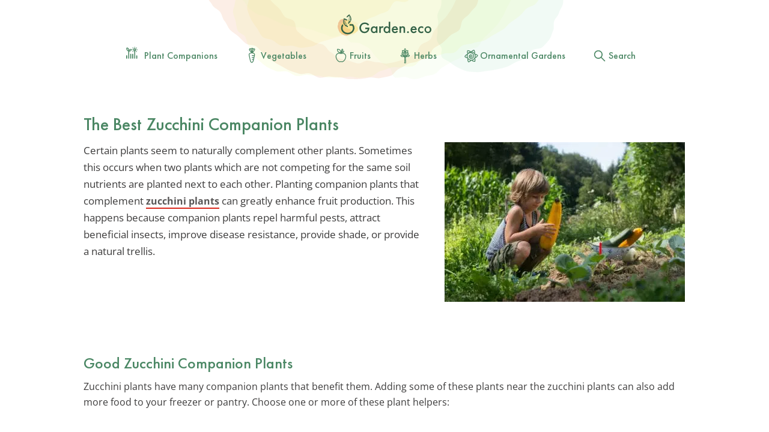

--- FILE ---
content_type: text/html
request_url: https://www.garden.eco/companion-plants-for-zucchini
body_size: 31054
content:
<!DOCTYPE html>
<html lang="en-US">
    <head><meta charset="UTF-8"><script>if(navigator.userAgent.match(/MSIE|Internet Explorer/i)||navigator.userAgent.match(/Trident\/7\..*?rv:11/i)){var href=document.location.href;if(!href.match(/[?&]nowprocket/)){if(href.indexOf("?")==-1){if(href.indexOf("#")==-1){document.location.href=href+"?nowprocket=1"}else{document.location.href=href.replace("#","?nowprocket=1#")}}else{if(href.indexOf("#")==-1){document.location.href=href+"&nowprocket=1"}else{document.location.href=href.replace("#","&nowprocket=1#")}}}}</script><script>class RocketLazyLoadScripts{constructor(){this.triggerEvents=["keydown","mousedown","mousemove","touchmove","touchstart","touchend","wheel"],this.userEventHandler=this._triggerListener.bind(this),this.touchStartHandler=this._onTouchStart.bind(this),this.touchMoveHandler=this._onTouchMove.bind(this),this.touchEndHandler=this._onTouchEnd.bind(this),this.clickHandler=this._onClick.bind(this),this.interceptedClicks=[],window.addEventListener("pageshow",(e=>{this.persisted=e.persisted})),window.addEventListener("DOMContentLoaded",(()=>{this._preconnect3rdParties()})),this.delayedScripts={normal:[],async:[],defer:[]},this.allJQueries=[]}_addUserInteractionListener(e){document.hidden?e._triggerListener():(this.triggerEvents.forEach((t=>window.addEventListener(t,e.userEventHandler,{passive:!0}))),window.addEventListener("touchstart",e.touchStartHandler,{passive:!0}),window.addEventListener("mousedown",e.touchStartHandler),document.addEventListener("visibilitychange",e.userEventHandler))}_removeUserInteractionListener(){this.triggerEvents.forEach((e=>window.removeEventListener(e,this.userEventHandler,{passive:!0}))),document.removeEventListener("visibilitychange",this.userEventHandler)}_onTouchStart(e){"HTML"!==e.target.tagName&&(window.addEventListener("touchend",this.touchEndHandler),window.addEventListener("mouseup",this.touchEndHandler),window.addEventListener("touchmove",this.touchMoveHandler,{passive:!0}),window.addEventListener("mousemove",this.touchMoveHandler),e.target.addEventListener("click",this.clickHandler),this._renameDOMAttribute(e.target,"onclick","rocket-onclick"))}_onTouchMove(e){window.removeEventListener("touchend",this.touchEndHandler),window.removeEventListener("mouseup",this.touchEndHandler),window.removeEventListener("touchmove",this.touchMoveHandler,{passive:!0}),window.removeEventListener("mousemove",this.touchMoveHandler),e.target.removeEventListener("click",this.clickHandler),this._renameDOMAttribute(e.target,"rocket-onclick","onclick")}_onTouchEnd(e){window.removeEventListener("touchend",this.touchEndHandler),window.removeEventListener("mouseup",this.touchEndHandler),window.removeEventListener("touchmove",this.touchMoveHandler,{passive:!0}),window.removeEventListener("mousemove",this.touchMoveHandler)}_onClick(e){e.target.removeEventListener("click",this.clickHandler),this._renameDOMAttribute(e.target,"rocket-onclick","onclick"),this.interceptedClicks.push(e),e.preventDefault(),e.stopPropagation(),e.stopImmediatePropagation()}_replayClicks(){window.removeEventListener("touchstart",this.touchStartHandler,{passive:!0}),window.removeEventListener("mousedown",this.touchStartHandler),this.interceptedClicks.forEach((e=>{e.target.dispatchEvent(new MouseEvent("click",{view:e.view,bubbles:!0,cancelable:!0}))}))}_renameDOMAttribute(e,t,n){e.hasAttribute&&e.hasAttribute(t)&&(event.target.setAttribute(n,event.target.getAttribute(t)),event.target.removeAttribute(t))}_triggerListener(){this._removeUserInteractionListener(this),"loading"===document.readyState?document.addEventListener("DOMContentLoaded",this._loadEverythingNow.bind(this)):this._loadEverythingNow()}_preconnect3rdParties(){let e=[];document.querySelectorAll("script[type=rocketlazyloadscript]").forEach((t=>{if(t.hasAttribute("src")){const n=new URL(t.src).origin;n!==location.origin&&e.push({src:n,crossOrigin:t.crossOrigin||"module"===t.getAttribute("data-rocket-type")})}})),e=[...new Map(e.map((e=>[JSON.stringify(e),e]))).values()],this._batchInjectResourceHints(e,"preconnect")}async _loadEverythingNow(){this.lastBreath=Date.now(),this._delayEventListeners(),this._delayJQueryReady(this),this._handleDocumentWrite(),this._registerAllDelayedScripts(),this._preloadAllScripts(),await this._loadScriptsFromList(this.delayedScripts.normal),await this._loadScriptsFromList(this.delayedScripts.defer),await this._loadScriptsFromList(this.delayedScripts.async);try{await this._triggerDOMContentLoaded(),await this._triggerWindowLoad()}catch(e){}window.dispatchEvent(new Event("rocket-allScriptsLoaded")),this._replayClicks()}_registerAllDelayedScripts(){document.querySelectorAll("script[type=rocketlazyloadscript]").forEach((e=>{e.hasAttribute("src")?e.hasAttribute("async")&&!1!==e.async?this.delayedScripts.async.push(e):e.hasAttribute("defer")&&!1!==e.defer||"module"===e.getAttribute("data-rocket-type")?this.delayedScripts.defer.push(e):this.delayedScripts.normal.push(e):this.delayedScripts.normal.push(e)}))}async _transformScript(e){return await this._littleBreath(),new Promise((t=>{const n=document.createElement("script");[...e.attributes].forEach((e=>{let t=e.nodeName;"type"!==t&&("data-rocket-type"===t&&(t="type"),n.setAttribute(t,e.nodeValue))})),e.hasAttribute("src")?(n.addEventListener("load",t),n.addEventListener("error",t)):(n.text=e.text,t());try{e.parentNode.replaceChild(n,e)}catch(e){t()}}))}async _loadScriptsFromList(e){const t=e.shift();return t?(await this._transformScript(t),this._loadScriptsFromList(e)):Promise.resolve()}_preloadAllScripts(){this._batchInjectResourceHints([...this.delayedScripts.normal,...this.delayedScripts.defer,...this.delayedScripts.async],"preload")}_batchInjectResourceHints(e,t){var n=document.createDocumentFragment();e.forEach((e=>{if(e.src){const i=document.createElement("link");i.href=e.src,i.rel=t,"preconnect"!==t&&(i.as="script"),e.getAttribute&&"module"===e.getAttribute("data-rocket-type")&&(i.crossOrigin=!0),e.crossOrigin&&(i.crossOrigin=e.crossOrigin),n.appendChild(i)}})),document.head.appendChild(n)}_delayEventListeners(){let e={};function t(t,n){!function(t){function n(n){return e[t].eventsToRewrite.indexOf(n)>=0?"rocket-"+n:n}e[t]||(e[t]={originalFunctions:{add:t.addEventListener,remove:t.removeEventListener},eventsToRewrite:[]},t.addEventListener=function(){arguments[0]=n(arguments[0]),e[t].originalFunctions.add.apply(t,arguments)},t.removeEventListener=function(){arguments[0]=n(arguments[0]),e[t].originalFunctions.remove.apply(t,arguments)})}(t),e[t].eventsToRewrite.push(n)}function n(e,t){let n=e[t];Object.defineProperty(e,t,{get:()=>n||function(){},set(i){e["rocket"+t]=n=i}})}t(document,"DOMContentLoaded"),t(window,"DOMContentLoaded"),t(window,"load"),t(window,"pageshow"),t(document,"readystatechange"),n(document,"onreadystatechange"),n(window,"onload"),n(window,"onpageshow")}_delayJQueryReady(e){let t=window.jQuery;Object.defineProperty(window,"jQuery",{get:()=>t,set(n){if(n&&n.fn&&!e.allJQueries.includes(n)){n.fn.ready=n.fn.init.prototype.ready=function(t){e.domReadyFired?t.bind(document)(n):document.addEventListener("rocket-DOMContentLoaded",(()=>t.bind(document)(n)))};const t=n.fn.on;n.fn.on=n.fn.init.prototype.on=function(){if(this[0]===window){function e(e){return e.split(" ").map((e=>"load"===e||0===e.indexOf("load.")?"rocket-jquery-load":e)).join(" ")}"string"==typeof arguments[0]||arguments[0]instanceof String?arguments[0]=e(arguments[0]):"object"==typeof arguments[0]&&Object.keys(arguments[0]).forEach((t=>{delete Object.assign(arguments[0],{[e(t)]:arguments[0][t]})[t]}))}return t.apply(this,arguments),this},e.allJQueries.push(n)}t=n}})}async _triggerDOMContentLoaded(){this.domReadyFired=!0,await this._littleBreath(),document.dispatchEvent(new Event("rocket-DOMContentLoaded")),await this._littleBreath(),window.dispatchEvent(new Event("rocket-DOMContentLoaded")),await this._littleBreath(),document.dispatchEvent(new Event("rocket-readystatechange")),await this._littleBreath(),document.rocketonreadystatechange&&document.rocketonreadystatechange()}async _triggerWindowLoad(){await this._littleBreath(),window.dispatchEvent(new Event("rocket-load")),await this._littleBreath(),window.rocketonload&&window.rocketonload(),await this._littleBreath(),this.allJQueries.forEach((e=>e(window).trigger("rocket-jquery-load"))),await this._littleBreath();const e=new Event("rocket-pageshow");e.persisted=this.persisted,window.dispatchEvent(e),await this._littleBreath(),window.rocketonpageshow&&window.rocketonpageshow({persisted:this.persisted})}_handleDocumentWrite(){const e=new Map;document.write=document.writeln=function(t){const n=document.currentScript,i=document.createRange(),r=n.parentElement;let o=e.get(n);void 0===o&&(o=n.nextSibling,e.set(n,o));const s=document.createDocumentFragment();i.setStart(s,0),s.appendChild(i.createContextualFragment(t)),r.insertBefore(s,o)}}async _littleBreath(){Date.now()-this.lastBreath>45&&(await this._requestAnimFrame(),this.lastBreath=Date.now())}async _requestAnimFrame(){return document.hidden?new Promise((e=>setTimeout(e))):new Promise((e=>requestAnimationFrame(e)))}static run(){const e=new RocketLazyLoadScripts;e._addUserInteractionListener(e)}}RocketLazyLoadScripts.run();</script>
<script type="rocketlazyloadscript" data-minify="1" src="https://www.garden.eco/wp-content/cache/min/1/min.js?ver=1758883992" data-cfasync="false" defer></script>
<script type="rocketlazyloadscript" data-minify="1" src="https://www.garden.eco/wp-content/cache/min/1/cmp.min.js?ver=1758883992" data-cfasync="false" defer></script>
<script type="rocketlazyloadscript" data-minify="1" async src="https://www.garden.eco/wp-content/cache/min/1/ezoic/sa.min.js?ver=1758883992"></script>
<script type="rocketlazyloadscript">
    window.ezstandalone = window.ezstandalone || {};
    ezstandalone.cmd = ezstandalone.cmd || [];
</script>
        <title>Companion Plants for Zucchini » Know Their Friends &amp; Enemies</title>

        
        <meta name="viewport" content="width=device-width, initial-scale=1">
        <meta http-equiv="X-UA-Compatible" content="IE=edge" />
        <meta name="verification" content="535179628b9db218566a80b0423e75d8" />
        <meta name='robots' content='index, follow, max-image-preview:large, max-snippet:-1, max-video-preview:-1' />
	<style>img:is([sizes="auto" i], [sizes^="auto," i]) { contain-intrinsic-size: 3000px 1500px }</style>
	
	<!-- This site is optimized with the Yoast SEO plugin v18.9 - https://yoast.com/wordpress/plugins/seo/ -->
	<meta name="description" content="Do you know that some plants help zucchini plants grow better and others hinder their growth? Learn about good companion plants and which plants aren&#039;t." />
	<link rel="canonical" href="https://www.garden.eco/companion-plants-for-zucchini" />
	<meta property="og:locale" content="en_US" />
	<meta property="og:type" content="article" />
	<meta property="og:title" content="Companion Plants for Zucchini » Know Their Friends &amp; Enemies" />
	<meta property="og:description" content="Do you know that some plants help zucchini plants grow better and others hinder their growth? Learn about good companion plants and which plants aren&#039;t." />
	<meta property="og:url" content="https://www.garden.eco/companion-plants-for-zucchini" />
	<meta property="og:site_name" content="Garden.eco" />
	<meta property="article:published_time" content="2025-02-25T02:41:39+00:00" />
	<meta property="article:modified_time" content="2025-03-31T08:59:13+00:00" />
	<meta property="og:image" content="https://www.garden.eco/wp-content/uploads/2018/03/companion-plants-for-zucchini.jpg" />
	<meta property="og:image:width" content="1000" />
	<meta property="og:image:height" content="666" />
	<meta property="og:image:type" content="image/jpeg" />
	<meta name="twitter:card" content="summary" />
	<meta name="twitter:label1" content="Written by" />
	<meta name="twitter:data1" content="Indiana Johnson" />
	<meta name="twitter:label2" content="Est. reading time" />
	<meta name="twitter:data2" content="2 minutes" />
	<script type="application/ld+json" class="yoast-schema-graph">{"@context":"https://schema.org","@graph":[{"@type":"WebSite","@id":"https://www.garden.eco/#website","url":"https://www.garden.eco/","name":"Garden.eco","description":"Love","potentialAction":[{"@type":"SearchAction","target":{"@type":"EntryPoint","urlTemplate":"https://www.garden.eco/?s={search_term_string}"},"query-input":"required name=search_term_string"}],"inLanguage":"en-US"},{"@type":"ImageObject","inLanguage":"en-US","@id":"https://www.garden.eco/companion-plants-for-zucchini#primaryimage","url":"https://www.garden.eco/wp-content/uploads/2018/03/companion-plants-for-zucchini.jpg","contentUrl":"https://www.garden.eco/wp-content/uploads/2018/03/companion-plants-for-zucchini.jpg","width":1000,"height":666,"caption":"companion-plants-for-zucchini"},{"@type":"WebPage","@id":"https://www.garden.eco/companion-plants-for-zucchini#webpage","url":"https://www.garden.eco/companion-plants-for-zucchini","name":"Companion Plants for Zucchini » Know Their Friends & Enemies","isPartOf":{"@id":"https://www.garden.eco/#website"},"primaryImageOfPage":{"@id":"https://www.garden.eco/companion-plants-for-zucchini#primaryimage"},"datePublished":"2025-02-25T02:41:39+00:00","dateModified":"2025-03-31T08:59:13+00:00","author":{"@id":"https://www.garden.eco/#/schema/person/f34788cac1e1bf17fd3f49bbec9dc2f6"},"description":"Do you know that some plants help zucchini plants grow better and others hinder their growth? Learn about good companion plants and which plants aren't.","breadcrumb":{"@id":"https://www.garden.eco/companion-plants-for-zucchini#breadcrumb"},"inLanguage":"en-US","potentialAction":[{"@type":"ReadAction","target":["https://www.garden.eco/companion-plants-for-zucchini"]}]},{"@type":"BreadcrumbList","@id":"https://www.garden.eco/companion-plants-for-zucchini#breadcrumb","itemListElement":[{"@type":"ListItem","position":1,"name":"Home","item":"https://www.garden.eco/"},{"@type":"ListItem","position":2,"name":"The Best Zucchini Companion Plants"}]},{"@type":"Person","@id":"https://www.garden.eco/#/schema/person/f34788cac1e1bf17fd3f49bbec9dc2f6","name":"Indiana Johnson","image":{"@type":"ImageObject","inLanguage":"en-US","@id":"https://www.garden.eco/#/schema/person/image/","url":"https://secure.gravatar.com/avatar/d7cf52fdab8f362ef635557b335c7a6f7210b781dfa1221843fce9be69fa8b29?s=96&d=https%3A%2F%2Fwww.garden.eco%2Fwp-content%2Fthemes%2Fgartenjournal-v13%2Fimg%2Fgtj-avatar.png&r=g","contentUrl":"https://secure.gravatar.com/avatar/d7cf52fdab8f362ef635557b335c7a6f7210b781dfa1221843fce9be69fa8b29?s=96&d=https%3A%2F%2Fwww.garden.eco%2Fwp-content%2Fthemes%2Fgartenjournal-v13%2Fimg%2Fgtj-avatar.png&r=g","caption":"Indiana Johnson"},"url":"https://www.garden.eco/author/indianagal"}]}</script>
	<!-- / Yoast SEO plugin. -->


<link rel='dns-prefetch' href='//www.garden.eco' />

<style id='classic-theme-styles-inline-css' type='text/css'>
/*! This file is auto-generated */
.wp-block-button__link{color:#fff;background-color:#32373c;border-radius:9999px;box-shadow:none;text-decoration:none;padding:calc(.667em + 2px) calc(1.333em + 2px);font-size:1.125em}.wp-block-file__button{background:#32373c;color:#fff;text-decoration:none}
</style>
<style id='global-styles-inline-css' type='text/css'>
:root{--wp--preset--aspect-ratio--square: 1;--wp--preset--aspect-ratio--4-3: 4/3;--wp--preset--aspect-ratio--3-4: 3/4;--wp--preset--aspect-ratio--3-2: 3/2;--wp--preset--aspect-ratio--2-3: 2/3;--wp--preset--aspect-ratio--16-9: 16/9;--wp--preset--aspect-ratio--9-16: 9/16;--wp--preset--color--black: #000000;--wp--preset--color--cyan-bluish-gray: #abb8c3;--wp--preset--color--white: #ffffff;--wp--preset--color--pale-pink: #f78da7;--wp--preset--color--vivid-red: #cf2e2e;--wp--preset--color--luminous-vivid-orange: #ff6900;--wp--preset--color--luminous-vivid-amber: #fcb900;--wp--preset--color--light-green-cyan: #7bdcb5;--wp--preset--color--vivid-green-cyan: #00d084;--wp--preset--color--pale-cyan-blue: #8ed1fc;--wp--preset--color--vivid-cyan-blue: #0693e3;--wp--preset--color--vivid-purple: #9b51e0;--wp--preset--gradient--vivid-cyan-blue-to-vivid-purple: linear-gradient(135deg,rgba(6,147,227,1) 0%,rgb(155,81,224) 100%);--wp--preset--gradient--light-green-cyan-to-vivid-green-cyan: linear-gradient(135deg,rgb(122,220,180) 0%,rgb(0,208,130) 100%);--wp--preset--gradient--luminous-vivid-amber-to-luminous-vivid-orange: linear-gradient(135deg,rgba(252,185,0,1) 0%,rgba(255,105,0,1) 100%);--wp--preset--gradient--luminous-vivid-orange-to-vivid-red: linear-gradient(135deg,rgba(255,105,0,1) 0%,rgb(207,46,46) 100%);--wp--preset--gradient--very-light-gray-to-cyan-bluish-gray: linear-gradient(135deg,rgb(238,238,238) 0%,rgb(169,184,195) 100%);--wp--preset--gradient--cool-to-warm-spectrum: linear-gradient(135deg,rgb(74,234,220) 0%,rgb(151,120,209) 20%,rgb(207,42,186) 40%,rgb(238,44,130) 60%,rgb(251,105,98) 80%,rgb(254,248,76) 100%);--wp--preset--gradient--blush-light-purple: linear-gradient(135deg,rgb(255,206,236) 0%,rgb(152,150,240) 100%);--wp--preset--gradient--blush-bordeaux: linear-gradient(135deg,rgb(254,205,165) 0%,rgb(254,45,45) 50%,rgb(107,0,62) 100%);--wp--preset--gradient--luminous-dusk: linear-gradient(135deg,rgb(255,203,112) 0%,rgb(199,81,192) 50%,rgb(65,88,208) 100%);--wp--preset--gradient--pale-ocean: linear-gradient(135deg,rgb(255,245,203) 0%,rgb(182,227,212) 50%,rgb(51,167,181) 100%);--wp--preset--gradient--electric-grass: linear-gradient(135deg,rgb(202,248,128) 0%,rgb(113,206,126) 100%);--wp--preset--gradient--midnight: linear-gradient(135deg,rgb(2,3,129) 0%,rgb(40,116,252) 100%);--wp--preset--font-size--small: 13px;--wp--preset--font-size--medium: 20px;--wp--preset--font-size--large: 36px;--wp--preset--font-size--x-large: 42px;--wp--preset--spacing--20: 0.44rem;--wp--preset--spacing--30: 0.67rem;--wp--preset--spacing--40: 1rem;--wp--preset--spacing--50: 1.5rem;--wp--preset--spacing--60: 2.25rem;--wp--preset--spacing--70: 3.38rem;--wp--preset--spacing--80: 5.06rem;--wp--preset--shadow--natural: 6px 6px 9px rgba(0, 0, 0, 0.2);--wp--preset--shadow--deep: 12px 12px 50px rgba(0, 0, 0, 0.4);--wp--preset--shadow--sharp: 6px 6px 0px rgba(0, 0, 0, 0.2);--wp--preset--shadow--outlined: 6px 6px 0px -3px rgba(255, 255, 255, 1), 6px 6px rgba(0, 0, 0, 1);--wp--preset--shadow--crisp: 6px 6px 0px rgba(0, 0, 0, 1);}:where(.is-layout-flex){gap: 0.5em;}:where(.is-layout-grid){gap: 0.5em;}body .is-layout-flex{display: flex;}.is-layout-flex{flex-wrap: wrap;align-items: center;}.is-layout-flex > :is(*, div){margin: 0;}body .is-layout-grid{display: grid;}.is-layout-grid > :is(*, div){margin: 0;}:where(.wp-block-columns.is-layout-flex){gap: 2em;}:where(.wp-block-columns.is-layout-grid){gap: 2em;}:where(.wp-block-post-template.is-layout-flex){gap: 1.25em;}:where(.wp-block-post-template.is-layout-grid){gap: 1.25em;}.has-black-color{color: var(--wp--preset--color--black) !important;}.has-cyan-bluish-gray-color{color: var(--wp--preset--color--cyan-bluish-gray) !important;}.has-white-color{color: var(--wp--preset--color--white) !important;}.has-pale-pink-color{color: var(--wp--preset--color--pale-pink) !important;}.has-vivid-red-color{color: var(--wp--preset--color--vivid-red) !important;}.has-luminous-vivid-orange-color{color: var(--wp--preset--color--luminous-vivid-orange) !important;}.has-luminous-vivid-amber-color{color: var(--wp--preset--color--luminous-vivid-amber) !important;}.has-light-green-cyan-color{color: var(--wp--preset--color--light-green-cyan) !important;}.has-vivid-green-cyan-color{color: var(--wp--preset--color--vivid-green-cyan) !important;}.has-pale-cyan-blue-color{color: var(--wp--preset--color--pale-cyan-blue) !important;}.has-vivid-cyan-blue-color{color: var(--wp--preset--color--vivid-cyan-blue) !important;}.has-vivid-purple-color{color: var(--wp--preset--color--vivid-purple) !important;}.has-black-background-color{background-color: var(--wp--preset--color--black) !important;}.has-cyan-bluish-gray-background-color{background-color: var(--wp--preset--color--cyan-bluish-gray) !important;}.has-white-background-color{background-color: var(--wp--preset--color--white) !important;}.has-pale-pink-background-color{background-color: var(--wp--preset--color--pale-pink) !important;}.has-vivid-red-background-color{background-color: var(--wp--preset--color--vivid-red) !important;}.has-luminous-vivid-orange-background-color{background-color: var(--wp--preset--color--luminous-vivid-orange) !important;}.has-luminous-vivid-amber-background-color{background-color: var(--wp--preset--color--luminous-vivid-amber) !important;}.has-light-green-cyan-background-color{background-color: var(--wp--preset--color--light-green-cyan) !important;}.has-vivid-green-cyan-background-color{background-color: var(--wp--preset--color--vivid-green-cyan) !important;}.has-pale-cyan-blue-background-color{background-color: var(--wp--preset--color--pale-cyan-blue) !important;}.has-vivid-cyan-blue-background-color{background-color: var(--wp--preset--color--vivid-cyan-blue) !important;}.has-vivid-purple-background-color{background-color: var(--wp--preset--color--vivid-purple) !important;}.has-black-border-color{border-color: var(--wp--preset--color--black) !important;}.has-cyan-bluish-gray-border-color{border-color: var(--wp--preset--color--cyan-bluish-gray) !important;}.has-white-border-color{border-color: var(--wp--preset--color--white) !important;}.has-pale-pink-border-color{border-color: var(--wp--preset--color--pale-pink) !important;}.has-vivid-red-border-color{border-color: var(--wp--preset--color--vivid-red) !important;}.has-luminous-vivid-orange-border-color{border-color: var(--wp--preset--color--luminous-vivid-orange) !important;}.has-luminous-vivid-amber-border-color{border-color: var(--wp--preset--color--luminous-vivid-amber) !important;}.has-light-green-cyan-border-color{border-color: var(--wp--preset--color--light-green-cyan) !important;}.has-vivid-green-cyan-border-color{border-color: var(--wp--preset--color--vivid-green-cyan) !important;}.has-pale-cyan-blue-border-color{border-color: var(--wp--preset--color--pale-cyan-blue) !important;}.has-vivid-cyan-blue-border-color{border-color: var(--wp--preset--color--vivid-cyan-blue) !important;}.has-vivid-purple-border-color{border-color: var(--wp--preset--color--vivid-purple) !important;}.has-vivid-cyan-blue-to-vivid-purple-gradient-background{background: var(--wp--preset--gradient--vivid-cyan-blue-to-vivid-purple) !important;}.has-light-green-cyan-to-vivid-green-cyan-gradient-background{background: var(--wp--preset--gradient--light-green-cyan-to-vivid-green-cyan) !important;}.has-luminous-vivid-amber-to-luminous-vivid-orange-gradient-background{background: var(--wp--preset--gradient--luminous-vivid-amber-to-luminous-vivid-orange) !important;}.has-luminous-vivid-orange-to-vivid-red-gradient-background{background: var(--wp--preset--gradient--luminous-vivid-orange-to-vivid-red) !important;}.has-very-light-gray-to-cyan-bluish-gray-gradient-background{background: var(--wp--preset--gradient--very-light-gray-to-cyan-bluish-gray) !important;}.has-cool-to-warm-spectrum-gradient-background{background: var(--wp--preset--gradient--cool-to-warm-spectrum) !important;}.has-blush-light-purple-gradient-background{background: var(--wp--preset--gradient--blush-light-purple) !important;}.has-blush-bordeaux-gradient-background{background: var(--wp--preset--gradient--blush-bordeaux) !important;}.has-luminous-dusk-gradient-background{background: var(--wp--preset--gradient--luminous-dusk) !important;}.has-pale-ocean-gradient-background{background: var(--wp--preset--gradient--pale-ocean) !important;}.has-electric-grass-gradient-background{background: var(--wp--preset--gradient--electric-grass) !important;}.has-midnight-gradient-background{background: var(--wp--preset--gradient--midnight) !important;}.has-small-font-size{font-size: var(--wp--preset--font-size--small) !important;}.has-medium-font-size{font-size: var(--wp--preset--font-size--medium) !important;}.has-large-font-size{font-size: var(--wp--preset--font-size--large) !important;}.has-x-large-font-size{font-size: var(--wp--preset--font-size--x-large) !important;}
:where(.wp-block-post-template.is-layout-flex){gap: 1.25em;}:where(.wp-block-post-template.is-layout-grid){gap: 1.25em;}
:where(.wp-block-columns.is-layout-flex){gap: 2em;}:where(.wp-block-columns.is-layout-grid){gap: 2em;}
:root :where(.wp-block-pullquote){font-size: 1.5em;line-height: 1.6;}
</style>
<link data-minify="1" rel='stylesheet' id='theme-normalize-css' href='https://www.garden.eco/wp-content/cache/min/1/wp-content/themes/garden_eco_22/css/normalize.css?ver=1758883992' type='text/css' media='all' />
<link data-minify="1" rel='stylesheet' id='theme-common-css' href='https://www.garden.eco/wp-content/cache/min/1/wp-content/themes/garden_eco_22/css/common.css?ver=1758883992' type='text/css' media='all' />
<link data-minify="1" rel='stylesheet' id='theme-post-css' href='https://www.garden.eco/wp-content/cache/min/1/wp-content/themes/garden_eco_22/css/post.css?ver=1758883992' type='text/css' media='all' />
<link data-minify="1" rel='stylesheet' id='theme-fancybox-css-css' href='https://www.garden.eco/wp-content/cache/min/1/wp-content/themes/garden_eco_22/css/fancybox/jquery.fancybox.css?ver=1758883998' type='text/css' media='all' />
<link data-minify="1" rel='stylesheet' id='theme-customize-css' href='https://www.garden.eco/wp-content/cache/min/1/wp-content/themes/garden_eco_22/css/customize.css?ver=1758883992' type='text/css' media='all' />
<link data-minify="1" rel='stylesheet' id='theme-additional-css' href='https://www.garden.eco/wp-content/cache/min/1/wp-content/themes/garden_eco_22/css/additional.css?ver=1758883992' type='text/css' media='all' />
<link data-minify="1" rel='stylesheet' id='theme-common-plantfinder-css' href='https://www.garden.eco/wp-content/cache/min/1/wp-content/themes/garden_eco_22/css/common-plantfinder.css?ver=1758883992' type='text/css' media='all' />
<script type="rocketlazyloadscript" data-rocket-type="text/javascript" src="//www.garden.eco/wp-includes/js/jquery/jquery.min.js?ver=3.7.1" id="jquery-core-js" defer></script>
<script type="rocketlazyloadscript" data-rocket-type="text/javascript" src="//www.garden.eco/wp-includes/js/jquery/jquery-migrate.min.js?ver=3.4.1" id="jquery-migrate-js" defer></script>
<script type="rocketlazyloadscript" data-minify="1" data-rocket-type="text/javascript" src="https://www.garden.eco/wp-content/cache/min/1/wp-content/plugins/widget-context/debug/debug.js?ver=1758883992" id="widget-context-debug-js-js" defer></script>
<link rel="https://api.w.org/" href="https://www.garden.eco/wp-json/" /><link rel="alternate" title="JSON" type="application/json" href="https://www.garden.eco/wp-json/wp/v2/posts/4847" /><link rel="alternate" title="oEmbed (JSON)" type="application/json+oembed" href="https://www.garden.eco/wp-json/oembed/1.0/embed?url=https%3A%2F%2Fwww.garden.eco%2Fcompanion-plants-for-zucchini" />
<link rel="alternate" title="oEmbed (XML)" type="text/xml+oembed" href="https://www.garden.eco/wp-json/oembed/1.0/embed?url=https%3A%2F%2Fwww.garden.eco%2Fcompanion-plants-for-zucchini&#038;format=xml" />
    <style>
        .aflk { color:#f44805; text-decoration:underline; font-weight:bold; cursor:pointer; }
        .aflk:hover { color:#c43700; }
    </style>
    <script type="rocketlazyloadscript">document.createElement( "picture" );if(!window.HTMLPictureElement && document.addEventListener) {window.addEventListener("DOMContentLoaded", function() {var s = document.createElement("script");s.src = "https://www.garden.eco/wp-content/plugins/webp-express/js/picturefill.min.js";document.body.appendChild(s);});}</script> 

        <!-- Favicon -->
        <link rel="apple-touch-icon" sizes="57x57" href="https://www.garden.eco/wp-content/themes/garden_eco_22/img/favico/apple-icon-57x57.png">
        <link rel="apple-touch-icon" sizes="60x60" href="https://www.garden.eco/wp-content/themes/garden_eco_22/img/favico/apple-icon-60x60.png">
        <link rel="apple-touch-icon" sizes="72x72" href="https://www.garden.eco/wp-content/themes/garden_eco_22/img/favico/apple-icon-72x72.png">
        <link rel="apple-touch-icon" sizes="76x76" href="https://www.garden.eco/wp-content/themes/garden_eco_22/img/favico/apple-icon-76x76.png">
        <link rel="apple-touch-icon" sizes="114x114" href="https://www.garden.eco/wp-content/themes/garden_eco_22/img/favico/apple-icon-114x114.png">
        <link rel="apple-touch-icon" sizes="120x120" href="https://www.garden.eco/wp-content/themes/garden_eco_22/img/favico/apple-icon-120x120.png">
        <link rel="apple-touch-icon" sizes="144x144" href="https://www.garden.eco/wp-content/themes/garden_eco_22/img/favico/apple-icon-144x144.png">
        <link rel="apple-touch-icon" sizes="152x152" href="https://www.garden.eco/wp-content/themes/garden_eco_22/img/favico/apple-icon-152x152.png">
        <link rel="apple-touch-icon" sizes="180x180" href="https://www.garden.eco/wp-content/themes/garden_eco_22/img/favico/apple-icon-180x180.png">
        <link rel="icon" type="image/png" sizes="192x192"  href="https://www.garden.eco/wp-content/themes/garden_eco_22/img/favico/android-icon-192x192.png">
        <link rel="icon" type="image/png" sizes="32x32" href="https://www.garden.eco/wp-content/themes/garden_eco_22/img/favico/favicon-32x32.png">
        <link rel="icon" type="image/png" sizes="96x96" href="https://www.garden.eco/wp-content/themes/garden_eco_22/img/favico/favicon-96x96.png">
        <link rel="icon" type="image/png" sizes="16x16" href="https://www.garden.eco/wp-content/themes/garden_eco_22/img/favico/favicon-16x16.png">
        <link rel="manifest" href="https://www.garden.eco/wp-content/themes/garden_eco_22/img/favico/manifest.json">
        <meta name="msapplication-TileColor" content="#ffffff">
        <meta name="msapplication-TileImage" content="https://www.garden.eco/wp-content/themes/garden_eco_22/img/favico/ms-icon-144x144.png">
        <meta name="theme-color" content="#ffffff">


        


	<!-- Google tag (gtag.js) -->
	<script type="rocketlazyloadscript" async src="https://www.googletagmanager.com/gtag/js?id=G-LK6MEPLQFT"></script>
	<script type="rocketlazyloadscript">
	  window.dataLayer = window.dataLayer || [];
	  function gtag(){dataLayer.push(arguments);}
	  gtag('js', new Date());
	  gtag('config', 'G-LK6MEPLQFT');
	</script>


    </head>

    <body class="wp-singular post-template-default single single-post postid-4847 single-format-standard wp-theme-garden_eco_22" data-post-id="4847">
    <script type="rocketlazyloadscript">
        function canUseWebP() {
            var elem = document.createElement('canvas');

            if (!!(elem.getContext && elem.getContext('2d'))) {
                return elem.toDataURL('image/webp').indexOf('data:image/webp') == 0;
            }

            return false;
        }
        if (!canUseWebP()) document.documentElement.classList.add('no-webp');
    </script>


    <div id="fb-root"></div>
    <div id="top"></div>

    <!--    <div id="cookies-notification-popup">
        <div class="page-container clearfix">
            <div class="popup-content-main">
                <p>Cookies helfen uns bei der Bereitstellung unserer Dienste. Durch die Nutzung unserer Dienste erklären Sie sich damit einverstanden, dass wir Cookies setzen. <a href="http://www.hausjournal.net/datenschutz/" rel="nofollow">Mehr erfahren</a></p>
                <a class="button-cookie-ok button" href="">ok</a>
            </div>
        </div>
    </div>
    -->

<div class="body-wrap">
            <div class="h-wrapper">    
                <header class="h-header__wrapper">
            <div class="c-header c-header--global">
                <a class="m-hide c-logo c-logo--global" href="https://www.garden.eco/"><svg id="Logo" xmlns="http://www.w3.org/2000/svg" width="155.031" height="35.844" viewBox="0 0 155.031 35.844">
  <metadata><?xpacket begin="﻿" id="W5M0MpCehiHzreSzNTczkc9d"?>
<x:xmpmeta xmlns:x="adobe:ns:meta/" x:xmptk="Adobe XMP Core 5.6-c140 79.160451, 2017/05/06-01:08:21        ">
   <rdf:RDF xmlns:rdf="http://www.w3.org/1999/02/22-rdf-syntax-ns#">
      <rdf:Description rdf:about=""/>
   </rdf:RDF>
</x:xmpmeta>
                                                                                                    
                                                                                                    
                                                                                                    
                                                                                                    
                                                                                                    
                                                                                                    
                                                                                                    
                                                                                                    
                                                                                                    
                                                                                                    
                                                                                                    
                                                                                                    
                                                                                                    
                                                                                                    
                                                                                                    
                                                                                                    
                                                                                                    
                                                                                                    
                                                                                                    
                                                                                                    
                           
<?xpacket end="w"?></metadata>
<defs>
    <style>
      .cls-1 {
        fill: #e15102;
        opacity: 0.3;
      }

      .cls-1, .cls-2, .cls-3, .cls-4 {
        fill-rule: evenodd;
      }

      .cls-2 {
        fill: #ffdd67;
        opacity: 0.5;
      }

      .cls-3 {
        fill: #f6db99;
        opacity: 0.2;
      }

      .cls-4 {
        fill: #346247;
      }
    </style>
  </defs>
  <g>
    <path class="cls-1" d="M41.155,22.593a4.61,4.61,0,0,0-.488.023,9.326,9.326,0,0,0-1.02.276,9.392,9.392,0,0,0-1.054.153,9.742,9.742,0,0,0-.829.7,0.646,0.646,0,0,1-.281.052c-0.092,0-.189-0.01-0.286-0.02S37,23.754,36.91,23.754a0.568,0.568,0,0,0-.317.074,7.806,7.806,0,0,0-.864.648,6.543,6.543,0,0,0-.605.886,5.6,5.6,0,0,0-.322,1c-0.166.317-.571,0.516-0.719,0.834s-0.494.573-.626,0.9-0.162.707-.277,1.037-0.278.667-.376,1,0.229,0.786.15,1.126-0.3.657-.356,1-0.331.673-.37,1.019-0.1.711-.122,1.06-0.1.718-.1,1.067,0.066,0.719.092,1.067,0.426,0.668.476,1.015-0.088.728-.014,1.069,0.455,0.612.554,0.949,0.225,0.652.347,0.981,0.1,0.707.244,1.028,0.261,0.654.433,0.964,0.368,0.6.564,0.9,0.179,0.739.4,1.022,0.406,0.606.645,0.874,0.775,0.266,1.034.515,0.577,0.412.854,0.642,0.4,0.628.691,0.84,0.455,0.609.763,0.8a1.028,1.028,0,0,0,.538.1h0.093a1.149,1.149,0,0,1,.532.084c0.314,0.169.562,0.46,0.893,0.614s0.658,0.284,1,.418,0.584,0.5.933,0.62a0.612,0.612,0,0,0,.191.028,2.049,2.049,0,0,0,.4-0.056,2.077,2.077,0,0,1,.4-0.056,0.683,0.683,0,0,1,.175.022,8.487,8.487,0,0,0,.978.4,9.361,9.361,0,0,0,1.049.3H46.3c0.341,0,.7-0.121,1.043-0.154a9.233,9.233,0,0,0,1.048-.2,9.418,9.418,0,0,0,.945-0.5,8.232,8.232,0,0,0,.942-0.416,7.722,7.722,0,0,0,.817-0.609,8.646,8.646,0,0,0,1.029-.365,7.333,7.333,0,0,0,.743-0.738,7.229,7.229,0,0,0,.588-0.859,6.392,6.392,0,0,0,.624-0.863,6.285,6.285,0,0,0,.029-1.063,6.13,6.13,0,0,0,.287-1,5.6,5.6,0,0,0-.24-1.01,5.545,5.545,0,0,0-.078-1.05,5.036,5.036,0,0,0-.505-0.935,4.9,4.9,0,0,0-.856-0.651,4.312,4.312,0,0,0-.828-0.618,5.3,5.3,0,0,0-1.011-.459c-0.108.03-.031,0.311-0.031,0.311-0.352-.1-0.53-0.667-0.858-0.793a1.137,1.137,0,0,0-.407-0.057l-0.132,0-0.13,0a0.964,0.964,0,0,1-.444-0.079,9.229,9.229,0,0,1-1-.451,7.112,7.112,0,0,1-.737-0.8,6.029,6.029,0,0,1-.692-0.8,5.821,5.821,0,0,1-.694-0.837,6.3,6.3,0,0,1,.112-1.121,6.088,6.088,0,0,1-.622-0.974,6.177,6.177,0,0,1,.244-1.051,6.437,6.437,0,0,1,.228-1.036,9.516,9.516,0,0,1,.587-0.9,7.234,7.234,0,0,0,.17-1.007,6.276,6.276,0,0,0,.278-0.933,6.253,6.253,0,0,0,.288-0.959,5.06,5.06,0,0,0-.261-0.963,6.469,6.469,0,0,0,.191-1.092,5.064,5.064,0,0,0-.693-0.814,4.541,4.541,0,0,0-.651-0.795,5.087,5.087,0,0,0-.81-0.663,4.753,4.753,0,0,0-2.04-.537,7.311,7.311,0,0,0-1.048-.1c-0.188,0-.379-0.012-0.571-0.012" transform="translate(-32 -15)"/>
    <path class="cls-2" d="M49.882,23.784a6.982,6.982,0,0,0-.7.056,1.414,1.414,0,0,1-.145.007c-0.1,0-.205-0.008-0.311-0.017s-0.213-.018-0.321-0.018a1.355,1.355,0,0,0-.3.03c-0.333.074-.594,0.414-0.944,0.524-0.329.1-.655,0.2-0.992,0.333s-0.72.1-1.046,0.246-0.535.476-.85,0.643a0.637,0.637,0,0,1-.3.059c-0.09,0-.185-0.009-0.281-0.018s-0.191-.017-0.281-0.017a0.625,0.625,0,0,0-.322.069c-0.3.18-.48,0.562-0.773,0.757s-0.615.365-.894,0.575-0.613.383-.877,0.608-0.49.521-.737,0.761-0.408.585-.632,0.842a10.092,10.092,0,0,0-.65.812,7.831,7.831,0,0,0-.574.867c-0.157.306-.2,0.656-0.343,0.957s-0.428.558-.557,0.863,0.075,0.747-.041,1.056-0.75.47-.852,0.784-0.213.659-.3,0.976,0.016,0.708-.05,1.03,0.17,0.71.124,1.036-0.374.64-.4,0.967c-0.023.342-.262,0.686-0.257,1.014s0.142,0.691.178,1.017,0.038,0.7.108,1.021a10.52,10.52,0,0,0,.711.857,8.159,8.159,0,0,0,.231.974,8.341,8.341,0,0,0,.3.994,7.885,7.885,0,0,0,.605.846,8.217,8.217,0,0,0,.692.794,9.056,9.056,0,0,0,.87.608c0.279,0.188.782,0.052,1.093,0.214a9.586,9.586,0,0,0,.845.616,0.763,0.763,0,0,0,.285.046c0.087,0,.178-0.008.269-0.016s0.183-.017.272-0.017a0.9,0.9,0,0,1,.257.032c0.324,0.1.645,0.157,0.992,0.231,0.33,0.072.626,0.3,0.978,0.351,0.335,0.049.669,0.136,1.023,0.166,0.338,0.028.683,0.028,1.039,0.039,0.336,0.01.682,0.285,1.034,0.285h0.071c0.131,0,.265.007,0.4,0.015s0.271,0.014.407,0.014c0.064,0,.128,0,0.192-0.006,0.34-.02.656-0.448,1.008-0.483s0.669-.168,1.022-0.216a0.852,0.852,0,0,1,.11-0.007,2.17,2.17,0,0,1,.408.055,2.218,2.218,0,0,0,.413.054,0.885,0.885,0,0,0,.141-0.011,0.732,0.732,0,0,1,.127-0.01,2.244,2.244,0,0,1,.383.046,2.352,2.352,0,0,0,.4.046,0.986,0.986,0,0,0,.166-0.014c0.327-.059.58-0.565,0.933-0.633a1.747,1.747,0,0,1,.333-0.026l0.169,0,0.17,0A1.884,1.884,0,0,0,54.3,47.44c0.333-.071.67-0.155,1.014-0.235a0.8,0.8,0,0,1,.187-0.02,2.562,2.562,0,0,1,.345.033,2.477,2.477,0,0,0,.347.033,0.82,0.82,0,0,0,.209-0.024c0.334-.086.553-0.58,0.888-0.676s0.73,0,1.062-.1,0.746-.005,1.071-0.122,0.618-.356.936-0.486,0.635-.309.944-0.454,0.512-.518.809-0.682,0.583-.361.863-0.548a8.638,8.638,0,0,0,.728-0.7,9.7,9.7,0,0,0,.99-0.452,5.54,5.54,0,0,0,.631-0.821,6.174,6.174,0,0,0,.426-0.937,5.555,5.555,0,0,0,.454-0.961,5.219,5.219,0,0,0-.24-1.042,4.62,4.62,0,0,0,0-1.038,6.4,6.4,0,0,0-.547-0.89,6.513,6.513,0,0,0-.351-0.987,9.669,9.669,0,0,0-.666-0.805c-0.219-.24-0.633-0.335-0.9-0.579-0.24-.222-0.477-0.472-0.756-0.7-0.256-.206-0.478-0.48-0.768-0.689-0.269-.193-0.629-0.287-0.928-0.483-0.279-.182-0.682-0.2-0.988-0.38-0.287-.172-0.558-0.379-0.87-0.553-0.293-.164-0.522-0.452-0.838-0.617-0.3-.157-0.522-0.478-0.843-0.636a0.768,0.768,0,0,0-.34-0.06c-0.069,0-.141,0-0.213.007s-0.145.008-.215,0.008a0.837,0.837,0,0,1-.354-0.061,5.3,5.3,0,0,1-.613-0.991,6.362,6.362,0,0,1-1-.484,8.5,8.5,0,0,1-.746-0.791c-0.189-.3-0.223-0.689-0.391-1s-0.318-.632-0.482-0.937-0.5-.535-0.677-0.825a11,11,0,0,0-.215-1.137,4.81,4.81,0,0,0-1.16-.312,2.488,2.488,0,0,0-.879-0.5,1.844,1.844,0,0,0-.339-0.029" transform="translate(-32 -15)"/>
    <path class="cls-3" d="M50.109,25.328H50.07c-0.355.015-.7,0.5-1.087,0.519l-0.077,0a3.219,3.219,0,0,1-.464-0.047,3.183,3.183,0,0,0-.476-0.047c-0.035,0-.071,0-0.106,0-0.364.027-.734,0.066-1.111,0.1-0.024,0-.047,0-0.071,0a1.961,1.961,0,0,1-.489-0.089,1.946,1.946,0,0,0-.495-0.09,0.766,0.766,0,0,0-.09.005c-0.367.042-.675,0.517-1.045,0.569a1.21,1.21,0,0,1-.165.011A3.12,3.12,0,0,1,44,26.237a3.026,3.026,0,0,0-.392-0.034,1.138,1.138,0,0,0-.192.015,1.126,1.126,0,0,1-.2.015,3.369,3.369,0,0,1-.368-0.028,3.19,3.19,0,0,0-.367-0.028,1.127,1.127,0,0,0-.223.02c-0.367.076-.709,0.28-1.066,0.369s-0.72.23-1.071,0.337-0.623.46-.964,0.587-0.673.292-1,.445a9.125,9.125,0,0,0-.88.618,10.762,10.762,0,0,0-1.118.328,5.964,5.964,0,0,0-.795.757,6.408,6.408,0,0,0-.6.9,5.8,5.8,0,0,0-.627.924,5.24,5.24,0,0,0,.093,1.1,4.662,4.662,0,0,0-.159,1.064,6.458,6.458,0,0,0,.442.988,6.53,6.53,0,0,0,.221,1.061,9.682,9.682,0,0,0,.583.918c0.195,0.277.618,0.431,0.86,0.718,0.221,0.26.433,0.549,0.7,0.819,0.239,0.247.433,0.558,0.709,0.812,0.255,0.235.622,0.382,0.909,0.624,0.268,0.226.692,0.3,0.989,0.527,0.278,0.217.534,0.466,0.837,0.687,0.286,0.208.484,0.535,0.793,0.748,0.294,0.2.481,0.562,0.8,0.769,0.3,0.2.852,0.065,1.172,0.265s0.245,0.838.5,1.1a6.747,6.747,0,0,1,.984.635,8.73,8.73,0,0,1,.669.915c0.155,0.33.131,0.737,0.262,1.075s0.24,0.693.367,1.029,0.442,0.617.589,0.941a11.021,11.021,0,0,0,.055,1.195,5.2,5.2,0,0,0,1.18.482,2.617,2.617,0,0,0,.855.632,4,4,0,0,0,1.11.116c0.328,0.009.672,0.15,1.029,0.15,0.035,0,.07,0,0.106,0,0.365-.031.694-0.342,1.081-0.407,0.365-.061.725-0.116,1.1-0.2,0.362-.086.777,0,1.147-0.11s0.64-.414,1-0.542a0.575,0.575,0,0,1,.188-0.029,2.116,2.116,0,0,1,.433.066,2.126,2.126,0,0,0,.435.065,0.559,0.559,0,0,0,.212-0.036c0.349-.144.6-0.51,0.936-0.671s0.708-.29,1.036-0.467,0.708-.309,1.023-0.5,0.6-.466.9-0.679,0.523-.544.8-0.777a10.914,10.914,0,0,0,.814-0.746,8.316,8.316,0,0,0,.742-0.81c0.213-.292.314-0.644,0.51-0.933s0.538-.515.722-0.81,0.037-.776.207-1.077,0.865-.381,1.02-0.688,0.327-.647.466-0.962,0.092-.728.212-1.049-0.069-.752.029-1.08,0.494-.606.567-0.939,0.381-.668.426-1.005-0.043-.728-0.031-1.068a10.35,10.35,0,0,0,.042-1.062,10.543,10.543,0,0,0-.619-0.978,8.193,8.193,0,0,0-.1-1.031,8.359,8.359,0,0,0-.168-1.061,7.979,7.979,0,0,0-.512-0.953,8.246,8.246,0,0,0-.611-0.91,9.34,9.34,0,0,0-.828-0.744c-0.267-.232-0.819-0.163-1.125-0.372a10.117,10.117,0,0,0-.8-0.747c-0.313-.172-0.8-0.046-1.141-0.2-0.328-.144-0.66-0.25-1.017-0.374-0.339-.118-0.617-0.393-0.982-0.494-0.347-.1-0.688-0.232-1.059-0.311-0.354-.075-0.719-0.123-1.094-0.183-0.359-.057-0.687-0.392-1.065-0.435-0.362-.04-0.738-0.141-1.118-0.168H54.545a1.335,1.335,0,0,0-.54.178,1.342,1.342,0,0,1-.55.179H53.368c-0.344,0-.69.081-1.048,0.082h0a1.8,1.8,0,0,1-.543-0.12,1.833,1.833,0,0,0-.553-0.119h-0.05a1.846,1.846,0,0,1-.518-0.109,1.909,1.909,0,0,0-.548-0.109" transform="translate(-32 -15)"/>
  </g>
  <path class="cls-4" d="M44.615,26.027a28.556,28.556,0,0,0-2.911-.34,3.247,3.247,0,0,0-.006.592,27.424,27.424,0,0,1,3.247.4Zm1.032,2.033a28.078,28.078,0,0,0-3.946-.373,0.3,0.3,0,0,0-.038.593,27.572,27.572,0,0,1,4.318.438Zm1.039,2.046a28.109,28.109,0,0,0-3.946-.373,0.3,0.3,0,0,0-.038.593,27.612,27.612,0,0,1,4.318.437Zm1.021,2.01a28.147,28.147,0,0,0-4.147-.409,0.3,0.3,0,0,0-.038.594,27.508,27.508,0,0,1,4.518.472Zm-3.8-7.493-0.333-.655c-0.541-.088-1.083-0.167-1.628-0.224a1.2,1.2,0,0,1,.013.157c-0.006.144-.023,0.288-0.043,0.433C42.579,24.4,43.242,24.505,43.9,24.624Zm4.8,23.438V45.554c4.743,0,8.6-3.534,8.6-7.877a7.31,7.31,0,0,0-1.267-4.1H51.6V31.069h5.7l0.381,0.486a9.843,9.843,0,0,1,2.153,6.122C59.839,43.4,54.841,48.062,48.7,48.062Zm0,0V45.554c-4.743,0-8.6-3.534-8.6-7.877a7.31,7.31,0,0,1,1.267-4.1l-1.271-2.509-0.381.486a9.842,9.842,0,0,0-2.153,6.122C37.56,43.4,42.557,48.062,48.7,48.062ZM50.852,18.45c0.6-.3,1.206-0.582,1.825-0.835-0.06-.133-0.118-0.267-0.165-0.4a1.251,1.251,0,0,1-.033-0.155c-0.505.209-1,.436-1.5,0.671Zm-0.411,2.26a27.185,27.185,0,0,1,3-1.291,3.256,3.256,0,0,0-.176-0.567,28.632,28.632,0,0,0-2.694,1.143Zm3.4,0.06a28,28,0,0,0-3.677,1.464l-0.132.724a27.45,27.45,0,0,1,4.015-1.629A0.3,0.3,0,0,0,53.842,20.769Zm-0.409,2.254a28.029,28.029,0,0,0-3.677,1.464l-0.131.724a27.464,27.464,0,0,1,4.015-1.629A0.3,0.3,0,0,0,53.433,23.023Zm-0.22,2.124A28.039,28.039,0,0,0,49.354,26.7l-0.131.723a27.433,27.433,0,0,1,4.2-1.719A0.3,0.3,0,0,0,53.213,25.147Zm-4.2,9.186c-0.211-.072-0.411-0.143-0.575-0.206-1.353-.523-3.784-1.717-4.862-3.839-1.2-2.36-.482-5.34-0.039-6.7a12.666,12.666,0,0,1,3.155,1.57l1.788-.887a14.228,14.228,0,0,0-5.292-2.646l-0.736-.173-0.3.686c-0.09.2-2.166,5.054-.187,8.952a10.686,10.686,0,0,0,5.817,4.7c0.341,0.132.787,0.284,1.232,0.429V34.333ZM51.82,15.569L51.336,15l-0.656.372a14.093,14.093,0,0,0-4.316,4.021l1.968,0.349a12.568,12.568,0,0,1,2.575-2.389c0.816,1.184,2.357,3.842,1.885,6.44-0.424,2.337-2.413,4.163-3.561,5.044-0.14.107-.314,0.233-0.5,0.363l1.008,1.479c0.218-.154.425-0.3,0.6-0.434a10.589,10.589,0,0,0,4.23-6.138C55.348,19.81,51.965,15.741,51.82,15.569Z" transform="translate(-32 -15)"/>
  <path class="cls-4" d="M77.611,39.291h4.23a4.557,4.557,0,0,1-1.427,2.879,5.106,5.106,0,0,1-3.8,1.5,5.519,5.519,0,0,1-4.255-1.707,7.053,7.053,0,0,1,.051-9.376A6.131,6.131,0,0,1,76.9,30.832a5.724,5.724,0,0,1,3.007.739,6.926,6.926,0,0,1,2.089,1.936l2.064-1.452a7.724,7.724,0,0,0-2.752-2.548,9.193,9.193,0,0,0-4.433-1.07A9.046,9.046,0,0,0,70.528,43.75a7.4,7.4,0,0,0,5.784,2.319A7.945,7.945,0,0,0,82.1,43.9a9.277,9.277,0,0,0,2.522-6.879V36.9H77.611v2.4Zm17.653-3.032a3.911,3.911,0,0,0-3.185-1.529c-2.828,0-5.223,2.14-5.223,5.631,0,2.956,1.885,5.707,5.2,5.707a4.119,4.119,0,0,0,3.21-1.452v1.121h2.5V35.011h-2.5v1.249Zm-2.879.713c1.58,0,3.032,1.121,3.032,3.465a3.062,3.062,0,0,1-3.032,3.389A3.131,3.131,0,0,1,89.4,40.412C89.4,38.5,90.576,36.973,92.385,36.973Zm8.533,8.765h2.5V40.183a3.456,3.456,0,0,1,.688-2.471,1.945,1.945,0,0,1,1.554-.586,2.261,2.261,0,0,1,1.274.382l1.019-2.268a3.705,3.705,0,0,0-1.962-.51,2.884,2.884,0,0,0-1.529.357,4.326,4.326,0,0,0-1.044.892V35.011h-2.5V45.737Zm15.515-9.478a3.911,3.911,0,0,0-3.185-1.529c-2.828,0-5.223,2.14-5.223,5.631,0,2.956,1.885,5.707,5.2,5.707a4.12,4.12,0,0,0,3.211-1.452v1.121h2.5V27.163h-2.5v9.1Zm-2.879.713c1.579,0,3.032,1.121,3.032,3.465a3.063,3.063,0,0,1-3.032,3.389,3.131,3.131,0,0,1-2.981-3.414C110.573,38.5,111.745,36.973,113.554,36.973ZM129.6,42.119a3.872,3.872,0,0,1-.994,1.172,2.628,2.628,0,0,1-1.707.535,2.551,2.551,0,0,1-1.911-.688,3.545,3.545,0,0,1-.917-2.166h7.7V40.667a6.442,6.442,0,0,0-1.5-4.535,4.617,4.617,0,0,0-3.439-1.4,4.888,4.888,0,0,0-3.593,1.452,6.288,6.288,0,0,0-1.707,4.408,5.759,5.759,0,0,0,1.58,4.1,4.756,4.756,0,0,0,3.618,1.376,5.9,5.9,0,0,0,3.159-.815,5.618,5.618,0,0,0,1.809-1.962Zm-5.351-3.185a2.814,2.814,0,0,1,.765-1.376,2.6,2.6,0,0,1,3.439-.076,2.591,2.591,0,0,1,.765,1.452h-4.969Zm10.088,6.8h2.5V40.591c0-3.465,1.146-3.618,2.267-3.618,0.943,0,1.962.076,1.962,2.8v5.962h2.5V39.164a4.8,4.8,0,0,0-.662-2.981,3.588,3.588,0,0,0-3.16-1.452,3.694,3.694,0,0,0-2.9,1.274V35.011h-2.5V45.737Zm12.482-1.223a1.529,1.529,0,1,0,1.528-1.529A1.533,1.533,0,0,0,146.822,44.514Zm13.834-2.395a3.887,3.887,0,0,1-.994,1.172,2.629,2.629,0,0,1-1.707.535,2.55,2.55,0,0,1-1.911-.688,3.545,3.545,0,0,1-.917-2.166h7.694V40.667a6.44,6.44,0,0,0-1.5-4.535,4.617,4.617,0,0,0-3.44-1.4,4.887,4.887,0,0,0-3.592,1.452,6.288,6.288,0,0,0-1.707,4.408,5.754,5.754,0,0,0,1.58,4.1,4.756,4.756,0,0,0,3.618,1.376,5.9,5.9,0,0,0,3.159-.815,5.627,5.627,0,0,0,1.809-1.962Zm-5.351-3.185a2.813,2.813,0,0,1,.764-1.376,2.6,2.6,0,0,1,3.44-.076,2.59,2.59,0,0,1,.764,1.452h-4.968Zm18.419-3.44a5.76,5.76,0,0,0-2.93-.764,5.824,5.824,0,0,0-4.306,1.58,5.729,5.729,0,0,0-1.631,4.153,5.576,5.576,0,0,0,1.529,4.026,5.226,5.226,0,0,0,4.077,1.58,5.873,5.873,0,0,0,3.261-.841V42.451a4.18,4.18,0,0,1-3.083,1.376,3.246,3.246,0,0,1-2.268-.866,3.554,3.554,0,0,1-.968-2.573,3.431,3.431,0,0,1,.917-2.471,3.213,3.213,0,0,1,2.37-.943,4.213,4.213,0,0,1,3.032,1.325v-2.8Zm7.565-.764a5.669,5.669,0,1,0,5.733,5.656A5.537,5.537,0,0,0,181.289,34.73Zm0,9.1a3.088,3.088,0,0,1-3.185-3.414,3.194,3.194,0,1,1,6.37,0A3.088,3.088,0,0,1,181.289,43.826Z" transform="translate(-32 -15)"/>
</svg>
</a>

                <a class="d-hide m-logo c-logo c-logo--global" href="https://www.garden.eco/">
                    <svg id="Logo" xmlns="http://www.w3.org/2000/svg" width="155.031" height="35.844" viewBox="0 0 155.031 35.844">
  <metadata><?xpacket begin="﻿" id="W5M0MpCehiHzreSzNTczkc9d"?>
<x:xmpmeta xmlns:x="adobe:ns:meta/" x:xmptk="Adobe XMP Core 5.6-c140 79.160451, 2017/05/06-01:08:21        ">
   <rdf:RDF xmlns:rdf="http://www.w3.org/1999/02/22-rdf-syntax-ns#">
      <rdf:Description rdf:about=""/>
   </rdf:RDF>
</x:xmpmeta>
                                                                                                    
                                                                                                    
                                                                                                    
                                                                                                    
                                                                                                    
                                                                                                    
                                                                                                    
                                                                                                    
                                                                                                    
                                                                                                    
                                                                                                    
                                                                                                    
                                                                                                    
                                                                                                    
                                                                                                    
                                                                                                    
                                                                                                    
                                                                                                    
                                                                                                    
                                                                                                    
                           
<?xpacket end="w"?></metadata>
<defs>
    <style>
      .cls-1 {
        fill: #e15102;
        opacity: 0.3;
      }

      .cls-1, .cls-2, .cls-3, .cls-4 {
        fill-rule: evenodd;
      }

      .cls-2 {
        fill: #ffdd67;
        opacity: 0.5;
      }

      .cls-3 {
        fill: #f6db99;
        opacity: 0.2;
      }

      .cls-4 {
        fill: #346247;
      }
    </style>
  </defs>
  <g>
    <path class="cls-1" d="M41.155,22.593a4.61,4.61,0,0,0-.488.023,9.326,9.326,0,0,0-1.02.276,9.392,9.392,0,0,0-1.054.153,9.742,9.742,0,0,0-.829.7,0.646,0.646,0,0,1-.281.052c-0.092,0-.189-0.01-0.286-0.02S37,23.754,36.91,23.754a0.568,0.568,0,0,0-.317.074,7.806,7.806,0,0,0-.864.648,6.543,6.543,0,0,0-.605.886,5.6,5.6,0,0,0-.322,1c-0.166.317-.571,0.516-0.719,0.834s-0.494.573-.626,0.9-0.162.707-.277,1.037-0.278.667-.376,1,0.229,0.786.15,1.126-0.3.657-.356,1-0.331.673-.37,1.019-0.1.711-.122,1.06-0.1.718-.1,1.067,0.066,0.719.092,1.067,0.426,0.668.476,1.015-0.088.728-.014,1.069,0.455,0.612.554,0.949,0.225,0.652.347,0.981,0.1,0.707.244,1.028,0.261,0.654.433,0.964,0.368,0.6.564,0.9,0.179,0.739.4,1.022,0.406,0.606.645,0.874,0.775,0.266,1.034.515,0.577,0.412.854,0.642,0.4,0.628.691,0.84,0.455,0.609.763,0.8a1.028,1.028,0,0,0,.538.1h0.093a1.149,1.149,0,0,1,.532.084c0.314,0.169.562,0.46,0.893,0.614s0.658,0.284,1,.418,0.584,0.5.933,0.62a0.612,0.612,0,0,0,.191.028,2.049,2.049,0,0,0,.4-0.056,2.077,2.077,0,0,1,.4-0.056,0.683,0.683,0,0,1,.175.022,8.487,8.487,0,0,0,.978.4,9.361,9.361,0,0,0,1.049.3H46.3c0.341,0,.7-0.121,1.043-0.154a9.233,9.233,0,0,0,1.048-.2,9.418,9.418,0,0,0,.945-0.5,8.232,8.232,0,0,0,.942-0.416,7.722,7.722,0,0,0,.817-0.609,8.646,8.646,0,0,0,1.029-.365,7.333,7.333,0,0,0,.743-0.738,7.229,7.229,0,0,0,.588-0.859,6.392,6.392,0,0,0,.624-0.863,6.285,6.285,0,0,0,.029-1.063,6.13,6.13,0,0,0,.287-1,5.6,5.6,0,0,0-.24-1.01,5.545,5.545,0,0,0-.078-1.05,5.036,5.036,0,0,0-.505-0.935,4.9,4.9,0,0,0-.856-0.651,4.312,4.312,0,0,0-.828-0.618,5.3,5.3,0,0,0-1.011-.459c-0.108.03-.031,0.311-0.031,0.311-0.352-.1-0.53-0.667-0.858-0.793a1.137,1.137,0,0,0-.407-0.057l-0.132,0-0.13,0a0.964,0.964,0,0,1-.444-0.079,9.229,9.229,0,0,1-1-.451,7.112,7.112,0,0,1-.737-0.8,6.029,6.029,0,0,1-.692-0.8,5.821,5.821,0,0,1-.694-0.837,6.3,6.3,0,0,1,.112-1.121,6.088,6.088,0,0,1-.622-0.974,6.177,6.177,0,0,1,.244-1.051,6.437,6.437,0,0,1,.228-1.036,9.516,9.516,0,0,1,.587-0.9,7.234,7.234,0,0,0,.17-1.007,6.276,6.276,0,0,0,.278-0.933,6.253,6.253,0,0,0,.288-0.959,5.06,5.06,0,0,0-.261-0.963,6.469,6.469,0,0,0,.191-1.092,5.064,5.064,0,0,0-.693-0.814,4.541,4.541,0,0,0-.651-0.795,5.087,5.087,0,0,0-.81-0.663,4.753,4.753,0,0,0-2.04-.537,7.311,7.311,0,0,0-1.048-.1c-0.188,0-.379-0.012-0.571-0.012" transform="translate(-32 -15)"/>
    <path class="cls-2" d="M49.882,23.784a6.982,6.982,0,0,0-.7.056,1.414,1.414,0,0,1-.145.007c-0.1,0-.205-0.008-0.311-0.017s-0.213-.018-0.321-0.018a1.355,1.355,0,0,0-.3.03c-0.333.074-.594,0.414-0.944,0.524-0.329.1-.655,0.2-0.992,0.333s-0.72.1-1.046,0.246-0.535.476-.85,0.643a0.637,0.637,0,0,1-.3.059c-0.09,0-.185-0.009-0.281-0.018s-0.191-.017-0.281-0.017a0.625,0.625,0,0,0-.322.069c-0.3.18-.48,0.562-0.773,0.757s-0.615.365-.894,0.575-0.613.383-.877,0.608-0.49.521-.737,0.761-0.408.585-.632,0.842a10.092,10.092,0,0,0-.65.812,7.831,7.831,0,0,0-.574.867c-0.157.306-.2,0.656-0.343,0.957s-0.428.558-.557,0.863,0.075,0.747-.041,1.056-0.75.47-.852,0.784-0.213.659-.3,0.976,0.016,0.708-.05,1.03,0.17,0.71.124,1.036-0.374.64-.4,0.967c-0.023.342-.262,0.686-0.257,1.014s0.142,0.691.178,1.017,0.038,0.7.108,1.021a10.52,10.52,0,0,0,.711.857,8.159,8.159,0,0,0,.231.974,8.341,8.341,0,0,0,.3.994,7.885,7.885,0,0,0,.605.846,8.217,8.217,0,0,0,.692.794,9.056,9.056,0,0,0,.87.608c0.279,0.188.782,0.052,1.093,0.214a9.586,9.586,0,0,0,.845.616,0.763,0.763,0,0,0,.285.046c0.087,0,.178-0.008.269-0.016s0.183-.017.272-0.017a0.9,0.9,0,0,1,.257.032c0.324,0.1.645,0.157,0.992,0.231,0.33,0.072.626,0.3,0.978,0.351,0.335,0.049.669,0.136,1.023,0.166,0.338,0.028.683,0.028,1.039,0.039,0.336,0.01.682,0.285,1.034,0.285h0.071c0.131,0,.265.007,0.4,0.015s0.271,0.014.407,0.014c0.064,0,.128,0,0.192-0.006,0.34-.02.656-0.448,1.008-0.483s0.669-.168,1.022-0.216a0.852,0.852,0,0,1,.11-0.007,2.17,2.17,0,0,1,.408.055,2.218,2.218,0,0,0,.413.054,0.885,0.885,0,0,0,.141-0.011,0.732,0.732,0,0,1,.127-0.01,2.244,2.244,0,0,1,.383.046,2.352,2.352,0,0,0,.4.046,0.986,0.986,0,0,0,.166-0.014c0.327-.059.58-0.565,0.933-0.633a1.747,1.747,0,0,1,.333-0.026l0.169,0,0.17,0A1.884,1.884,0,0,0,54.3,47.44c0.333-.071.67-0.155,1.014-0.235a0.8,0.8,0,0,1,.187-0.02,2.562,2.562,0,0,1,.345.033,2.477,2.477,0,0,0,.347.033,0.82,0.82,0,0,0,.209-0.024c0.334-.086.553-0.58,0.888-0.676s0.73,0,1.062-.1,0.746-.005,1.071-0.122,0.618-.356.936-0.486,0.635-.309.944-0.454,0.512-.518.809-0.682,0.583-.361.863-0.548a8.638,8.638,0,0,0,.728-0.7,9.7,9.7,0,0,0,.99-0.452,5.54,5.54,0,0,0,.631-0.821,6.174,6.174,0,0,0,.426-0.937,5.555,5.555,0,0,0,.454-0.961,5.219,5.219,0,0,0-.24-1.042,4.62,4.62,0,0,0,0-1.038,6.4,6.4,0,0,0-.547-0.89,6.513,6.513,0,0,0-.351-0.987,9.669,9.669,0,0,0-.666-0.805c-0.219-.24-0.633-0.335-0.9-0.579-0.24-.222-0.477-0.472-0.756-0.7-0.256-.206-0.478-0.48-0.768-0.689-0.269-.193-0.629-0.287-0.928-0.483-0.279-.182-0.682-0.2-0.988-0.38-0.287-.172-0.558-0.379-0.87-0.553-0.293-.164-0.522-0.452-0.838-0.617-0.3-.157-0.522-0.478-0.843-0.636a0.768,0.768,0,0,0-.34-0.06c-0.069,0-.141,0-0.213.007s-0.145.008-.215,0.008a0.837,0.837,0,0,1-.354-0.061,5.3,5.3,0,0,1-.613-0.991,6.362,6.362,0,0,1-1-.484,8.5,8.5,0,0,1-.746-0.791c-0.189-.3-0.223-0.689-0.391-1s-0.318-.632-0.482-0.937-0.5-.535-0.677-0.825a11,11,0,0,0-.215-1.137,4.81,4.81,0,0,0-1.16-.312,2.488,2.488,0,0,0-.879-0.5,1.844,1.844,0,0,0-.339-0.029" transform="translate(-32 -15)"/>
    <path class="cls-3" d="M50.109,25.328H50.07c-0.355.015-.7,0.5-1.087,0.519l-0.077,0a3.219,3.219,0,0,1-.464-0.047,3.183,3.183,0,0,0-.476-0.047c-0.035,0-.071,0-0.106,0-0.364.027-.734,0.066-1.111,0.1-0.024,0-.047,0-0.071,0a1.961,1.961,0,0,1-.489-0.089,1.946,1.946,0,0,0-.495-0.09,0.766,0.766,0,0,0-.09.005c-0.367.042-.675,0.517-1.045,0.569a1.21,1.21,0,0,1-.165.011A3.12,3.12,0,0,1,44,26.237a3.026,3.026,0,0,0-.392-0.034,1.138,1.138,0,0,0-.192.015,1.126,1.126,0,0,1-.2.015,3.369,3.369,0,0,1-.368-0.028,3.19,3.19,0,0,0-.367-0.028,1.127,1.127,0,0,0-.223.02c-0.367.076-.709,0.28-1.066,0.369s-0.72.23-1.071,0.337-0.623.46-.964,0.587-0.673.292-1,.445a9.125,9.125,0,0,0-.88.618,10.762,10.762,0,0,0-1.118.328,5.964,5.964,0,0,0-.795.757,6.408,6.408,0,0,0-.6.9,5.8,5.8,0,0,0-.627.924,5.24,5.24,0,0,0,.093,1.1,4.662,4.662,0,0,0-.159,1.064,6.458,6.458,0,0,0,.442.988,6.53,6.53,0,0,0,.221,1.061,9.682,9.682,0,0,0,.583.918c0.195,0.277.618,0.431,0.86,0.718,0.221,0.26.433,0.549,0.7,0.819,0.239,0.247.433,0.558,0.709,0.812,0.255,0.235.622,0.382,0.909,0.624,0.268,0.226.692,0.3,0.989,0.527,0.278,0.217.534,0.466,0.837,0.687,0.286,0.208.484,0.535,0.793,0.748,0.294,0.2.481,0.562,0.8,0.769,0.3,0.2.852,0.065,1.172,0.265s0.245,0.838.5,1.1a6.747,6.747,0,0,1,.984.635,8.73,8.73,0,0,1,.669.915c0.155,0.33.131,0.737,0.262,1.075s0.24,0.693.367,1.029,0.442,0.617.589,0.941a11.021,11.021,0,0,0,.055,1.195,5.2,5.2,0,0,0,1.18.482,2.617,2.617,0,0,0,.855.632,4,4,0,0,0,1.11.116c0.328,0.009.672,0.15,1.029,0.15,0.035,0,.07,0,0.106,0,0.365-.031.694-0.342,1.081-0.407,0.365-.061.725-0.116,1.1-0.2,0.362-.086.777,0,1.147-0.11s0.64-.414,1-0.542a0.575,0.575,0,0,1,.188-0.029,2.116,2.116,0,0,1,.433.066,2.126,2.126,0,0,0,.435.065,0.559,0.559,0,0,0,.212-0.036c0.349-.144.6-0.51,0.936-0.671s0.708-.29,1.036-0.467,0.708-.309,1.023-0.5,0.6-.466.9-0.679,0.523-.544.8-0.777a10.914,10.914,0,0,0,.814-0.746,8.316,8.316,0,0,0,.742-0.81c0.213-.292.314-0.644,0.51-0.933s0.538-.515.722-0.81,0.037-.776.207-1.077,0.865-.381,1.02-0.688,0.327-.647.466-0.962,0.092-.728.212-1.049-0.069-.752.029-1.08,0.494-.606.567-0.939,0.381-.668.426-1.005-0.043-.728-0.031-1.068a10.35,10.35,0,0,0,.042-1.062,10.543,10.543,0,0,0-.619-0.978,8.193,8.193,0,0,0-.1-1.031,8.359,8.359,0,0,0-.168-1.061,7.979,7.979,0,0,0-.512-0.953,8.246,8.246,0,0,0-.611-0.91,9.34,9.34,0,0,0-.828-0.744c-0.267-.232-0.819-0.163-1.125-0.372a10.117,10.117,0,0,0-.8-0.747c-0.313-.172-0.8-0.046-1.141-0.2-0.328-.144-0.66-0.25-1.017-0.374-0.339-.118-0.617-0.393-0.982-0.494-0.347-.1-0.688-0.232-1.059-0.311-0.354-.075-0.719-0.123-1.094-0.183-0.359-.057-0.687-0.392-1.065-0.435-0.362-.04-0.738-0.141-1.118-0.168H54.545a1.335,1.335,0,0,0-.54.178,1.342,1.342,0,0,1-.55.179H53.368c-0.344,0-.69.081-1.048,0.082h0a1.8,1.8,0,0,1-.543-0.12,1.833,1.833,0,0,0-.553-0.119h-0.05a1.846,1.846,0,0,1-.518-0.109,1.909,1.909,0,0,0-.548-0.109" transform="translate(-32 -15)"/>
  </g>
  <path class="cls-4" d="M44.615,26.027a28.556,28.556,0,0,0-2.911-.34,3.247,3.247,0,0,0-.006.592,27.424,27.424,0,0,1,3.247.4Zm1.032,2.033a28.078,28.078,0,0,0-3.946-.373,0.3,0.3,0,0,0-.038.593,27.572,27.572,0,0,1,4.318.438Zm1.039,2.046a28.109,28.109,0,0,0-3.946-.373,0.3,0.3,0,0,0-.038.593,27.612,27.612,0,0,1,4.318.437Zm1.021,2.01a28.147,28.147,0,0,0-4.147-.409,0.3,0.3,0,0,0-.038.594,27.508,27.508,0,0,1,4.518.472Zm-3.8-7.493-0.333-.655c-0.541-.088-1.083-0.167-1.628-0.224a1.2,1.2,0,0,1,.013.157c-0.006.144-.023,0.288-0.043,0.433C42.579,24.4,43.242,24.505,43.9,24.624Zm4.8,23.438V45.554c4.743,0,8.6-3.534,8.6-7.877a7.31,7.31,0,0,0-1.267-4.1H51.6V31.069h5.7l0.381,0.486a9.843,9.843,0,0,1,2.153,6.122C59.839,43.4,54.841,48.062,48.7,48.062Zm0,0V45.554c-4.743,0-8.6-3.534-8.6-7.877a7.31,7.31,0,0,1,1.267-4.1l-1.271-2.509-0.381.486a9.842,9.842,0,0,0-2.153,6.122C37.56,43.4,42.557,48.062,48.7,48.062ZM50.852,18.45c0.6-.3,1.206-0.582,1.825-0.835-0.06-.133-0.118-0.267-0.165-0.4a1.251,1.251,0,0,1-.033-0.155c-0.505.209-1,.436-1.5,0.671Zm-0.411,2.26a27.185,27.185,0,0,1,3-1.291,3.256,3.256,0,0,0-.176-0.567,28.632,28.632,0,0,0-2.694,1.143Zm3.4,0.06a28,28,0,0,0-3.677,1.464l-0.132.724a27.45,27.45,0,0,1,4.015-1.629A0.3,0.3,0,0,0,53.842,20.769Zm-0.409,2.254a28.029,28.029,0,0,0-3.677,1.464l-0.131.724a27.464,27.464,0,0,1,4.015-1.629A0.3,0.3,0,0,0,53.433,23.023Zm-0.22,2.124A28.039,28.039,0,0,0,49.354,26.7l-0.131.723a27.433,27.433,0,0,1,4.2-1.719A0.3,0.3,0,0,0,53.213,25.147Zm-4.2,9.186c-0.211-.072-0.411-0.143-0.575-0.206-1.353-.523-3.784-1.717-4.862-3.839-1.2-2.36-.482-5.34-0.039-6.7a12.666,12.666,0,0,1,3.155,1.57l1.788-.887a14.228,14.228,0,0,0-5.292-2.646l-0.736-.173-0.3.686c-0.09.2-2.166,5.054-.187,8.952a10.686,10.686,0,0,0,5.817,4.7c0.341,0.132.787,0.284,1.232,0.429V34.333ZM51.82,15.569L51.336,15l-0.656.372a14.093,14.093,0,0,0-4.316,4.021l1.968,0.349a12.568,12.568,0,0,1,2.575-2.389c0.816,1.184,2.357,3.842,1.885,6.44-0.424,2.337-2.413,4.163-3.561,5.044-0.14.107-.314,0.233-0.5,0.363l1.008,1.479c0.218-.154.425-0.3,0.6-0.434a10.589,10.589,0,0,0,4.23-6.138C55.348,19.81,51.965,15.741,51.82,15.569Z" transform="translate(-32 -15)"/>
  <path class="cls-4" d="M77.611,39.291h4.23a4.557,4.557,0,0,1-1.427,2.879,5.106,5.106,0,0,1-3.8,1.5,5.519,5.519,0,0,1-4.255-1.707,7.053,7.053,0,0,1,.051-9.376A6.131,6.131,0,0,1,76.9,30.832a5.724,5.724,0,0,1,3.007.739,6.926,6.926,0,0,1,2.089,1.936l2.064-1.452a7.724,7.724,0,0,0-2.752-2.548,9.193,9.193,0,0,0-4.433-1.07A9.046,9.046,0,0,0,70.528,43.75a7.4,7.4,0,0,0,5.784,2.319A7.945,7.945,0,0,0,82.1,43.9a9.277,9.277,0,0,0,2.522-6.879V36.9H77.611v2.4Zm17.653-3.032a3.911,3.911,0,0,0-3.185-1.529c-2.828,0-5.223,2.14-5.223,5.631,0,2.956,1.885,5.707,5.2,5.707a4.119,4.119,0,0,0,3.21-1.452v1.121h2.5V35.011h-2.5v1.249Zm-2.879.713c1.58,0,3.032,1.121,3.032,3.465a3.062,3.062,0,0,1-3.032,3.389A3.131,3.131,0,0,1,89.4,40.412C89.4,38.5,90.576,36.973,92.385,36.973Zm8.533,8.765h2.5V40.183a3.456,3.456,0,0,1,.688-2.471,1.945,1.945,0,0,1,1.554-.586,2.261,2.261,0,0,1,1.274.382l1.019-2.268a3.705,3.705,0,0,0-1.962-.51,2.884,2.884,0,0,0-1.529.357,4.326,4.326,0,0,0-1.044.892V35.011h-2.5V45.737Zm15.515-9.478a3.911,3.911,0,0,0-3.185-1.529c-2.828,0-5.223,2.14-5.223,5.631,0,2.956,1.885,5.707,5.2,5.707a4.12,4.12,0,0,0,3.211-1.452v1.121h2.5V27.163h-2.5v9.1Zm-2.879.713c1.579,0,3.032,1.121,3.032,3.465a3.063,3.063,0,0,1-3.032,3.389,3.131,3.131,0,0,1-2.981-3.414C110.573,38.5,111.745,36.973,113.554,36.973ZM129.6,42.119a3.872,3.872,0,0,1-.994,1.172,2.628,2.628,0,0,1-1.707.535,2.551,2.551,0,0,1-1.911-.688,3.545,3.545,0,0,1-.917-2.166h7.7V40.667a6.442,6.442,0,0,0-1.5-4.535,4.617,4.617,0,0,0-3.439-1.4,4.888,4.888,0,0,0-3.593,1.452,6.288,6.288,0,0,0-1.707,4.408,5.759,5.759,0,0,0,1.58,4.1,4.756,4.756,0,0,0,3.618,1.376,5.9,5.9,0,0,0,3.159-.815,5.618,5.618,0,0,0,1.809-1.962Zm-5.351-3.185a2.814,2.814,0,0,1,.765-1.376,2.6,2.6,0,0,1,3.439-.076,2.591,2.591,0,0,1,.765,1.452h-4.969Zm10.088,6.8h2.5V40.591c0-3.465,1.146-3.618,2.267-3.618,0.943,0,1.962.076,1.962,2.8v5.962h2.5V39.164a4.8,4.8,0,0,0-.662-2.981,3.588,3.588,0,0,0-3.16-1.452,3.694,3.694,0,0,0-2.9,1.274V35.011h-2.5V45.737Zm12.482-1.223a1.529,1.529,0,1,0,1.528-1.529A1.533,1.533,0,0,0,146.822,44.514Zm13.834-2.395a3.887,3.887,0,0,1-.994,1.172,2.629,2.629,0,0,1-1.707.535,2.55,2.55,0,0,1-1.911-.688,3.545,3.545,0,0,1-.917-2.166h7.694V40.667a6.44,6.44,0,0,0-1.5-4.535,4.617,4.617,0,0,0-3.44-1.4,4.887,4.887,0,0,0-3.592,1.452,6.288,6.288,0,0,0-1.707,4.408,5.754,5.754,0,0,0,1.58,4.1,4.756,4.756,0,0,0,3.618,1.376,5.9,5.9,0,0,0,3.159-.815,5.627,5.627,0,0,0,1.809-1.962Zm-5.351-3.185a2.813,2.813,0,0,1,.764-1.376,2.6,2.6,0,0,1,3.44-.076,2.59,2.59,0,0,1,.764,1.452h-4.968Zm18.419-3.44a5.76,5.76,0,0,0-2.93-.764,5.824,5.824,0,0,0-4.306,1.58,5.729,5.729,0,0,0-1.631,4.153,5.576,5.576,0,0,0,1.529,4.026,5.226,5.226,0,0,0,4.077,1.58,5.873,5.873,0,0,0,3.261-.841V42.451a4.18,4.18,0,0,1-3.083,1.376,3.246,3.246,0,0,1-2.268-.866,3.554,3.554,0,0,1-.968-2.573,3.431,3.431,0,0,1,.917-2.471,3.213,3.213,0,0,1,2.37-.943,4.213,4.213,0,0,1,3.032,1.325v-2.8Zm7.565-.764a5.669,5.669,0,1,0,5.733,5.656A5.537,5.537,0,0,0,181.289,34.73Zm0,9.1a3.088,3.088,0,0,1-3.185-3.414,3.194,3.194,0,1,1,6.37,0A3.088,3.088,0,0,1,181.289,43.826Z" transform="translate(-32 -15)"/>
</svg>
                </a>

                <div class="m-nav__wrapper">
                    <a href="https://www.garden.eco/?s=Zucchini" class="m-nav__search-icon">
                        <svg width="24px" height="24px" viewBox="0 0 32 32" version="1.1" xmlns="http://www.w3.org/2000/svg" xmlns:xlink="http://www.w3.org/1999/xlink">
                            <g fill="currentcolor" fill-rule="evenodd">
                                <path d="M20.1760252,18.7618116 L27.5773084,26.1630948 C27.7725705,26.3583569 27.7725705,26.6749394 27.5773084,26.8702016 L26.8702016,27.5773084 C26.6749394,27.7725705 26.3583569,27.7725705 26.1630948,27.5773084 L18.7618116,20.1760252 C17.3145189,21.3182963 15.4868697,22 13.5,22 C8.80557963,22 5,18.1944204 5,13.5 C5,8.80557963 8.80557963,5 13.5,5 C18.1944204,5 22,8.80557963 22,13.5 C22,15.4868697 21.3182963,17.3145189 20.1760252,18.7618116 Z M13.5,20 C17.0898509,20 20,17.0898509 20,13.5 C20,9.91014913 17.0898509,7 13.5,7 C9.91014913,7 7,9.91014913 7,13.5 C7,17.0898509 9.91014913,20 13.5,20 Z"></path>
                            </g>
                        </svg>
                    </a>
                                        
                    <div data-open="m-nav" class="d-hide m-nav__trigger js-drawer-trigger-o">
                                                <svg viewBox="0 0 36 36" version="1.1" xmlns="http://www.w3.org/2000/svg" xmlns:xlink="http://www.w3.org/1999/xlink">
                            <path d="M9,10 L19,10 L19,12 L9,12 L9,10 Z M9,17 L28,17 L28,19 L9,19 L9,17 Z M9,24 L21,24 L21,26 L9,26 L9,24 Z" />
                        </svg>                    </div>
                                        <!-- Mobile navigation -->
                    <nav data-animation="js-slideout-right" class="m-nav d-hide js-slideout-right">
                        <div class="m-nav__close">
                                                        <svg data-close="m-nav" class="m-nav__close-icon js-drawer-trigger-c" viewBox="0 0 36 36" version="1.1" xmlns="http://www.w3.org/2000/svg" xmlns:xlink="http://www.w3.org/1999/xlink">
                                <path d="M18.5,16.5857864 L24.5104076,10.5753788 L25.9246212,11.9895924 L19.9142136,18 L25.9246212,24.0104076 L24.5104076,25.4246212 L18.5,19.4142136 L12.4895924,25.4246212 L11.0753788,24.0104076 L17.0857864,18 L11.0753788,11.9895924 L12.4895924,10.5753788 L18.5,16.5857864 Z" />
                            </svg>                        </div>
                        
                        <ul class="c-nav c-nav--drawer">
                            <li class="c-nav__item c-nav__item--drawer">
                                <a href="/plant-companions">Plant Companions</a>
                            </li>
                            <li class="c-nav__item c-nav__item--drawer">
                                <a href="https://www.garden.eco/category/vegetables">Vegetables</a>
                            </li>
                            <li class="c-nav__item c-nav__item--drawer">
                                <a href="https://www.garden.eco/category/fruits">Fruits</a>
                            </li>
                            <li class="c-nav__item c-nav__item--drawer">
                                <a href="https://www.garden.eco/category/herbs">Herbs</a>
                            </li>
                            <li class="c-nav__item c-nav__item--drawer">
                                <a href="https://www.garden.eco/category/ornamental-gardens">Ornamental Gardens
                                </a>
                            </li>
                       
                           <li class="c-nav__item c-nav__item--drawer c-nav__item--external">
                                <a href="/?s=">Search</a>
                            </li>
                        </ul>
                    </nav>
                </div>

                                <nav class="m-hide h-nav__wrapper">
                    <ul class="c-nav c-nav--main">
 
                        <li class="c-nav__item c-nav__item--main">
                            <a class="c-nav__item--global-link" href="/plant-companions">
                                <svg class="c-nav__item-icon" viewBox="0 0 36 36" version="1.1" xmlns="http://www.w3.org/2000/svg" xmlns:xlink="http://www.w3.org/1999/xlink"><path d="M21.961,6.939 C21.407,6.939 20.957,6.491 20.957,5.938 C20.957,5.385 21.407,4.936 21.961,4.936 C22.516,4.936 22.965,5.385 22.965,5.938 C22.965,6.491 22.516,6.939 21.961,6.939 ZM21.961,5.604 C21.777,5.604 21.627,5.754 21.627,5.938 C21.627,6.121 21.777,6.271 21.961,6.271 C22.146,6.271 22.296,6.121 22.296,5.938 C22.296,5.754 22.146,5.604 21.961,5.604 ZM20.541,3.456 C20.284,3.456 20.027,3.359 19.831,3.163 C19.439,2.772 19.439,2.138 19.831,1.747 C20.027,1.552 20.284,1.454 20.541,1.454 C20.798,1.454 21.055,1.552 21.251,1.747 C21.642,2.138 21.642,2.772 21.251,3.163 C21.055,3.359 20.798,3.456 20.541,3.456 ZM20.777,2.219 C20.692,2.134 20.592,2.121 20.541,2.121 C20.489,2.121 20.389,2.134 20.304,2.219 C20.174,2.349 20.174,2.561 20.304,2.691 C20.389,2.776 20.489,2.788 20.541,2.788 C20.592,2.788 20.692,2.776 20.777,2.691 C20.908,2.561 20.908,2.349 20.777,2.219 ZM18.069,8.752 C18.071,8.777 18.084,8.799 18.084,8.824 L18.084,22.844 C18.084,23.394 17.632,23.845 17.080,23.845 C16.528,23.845 16.076,23.394 16.076,22.844 L16.076,8.824 C16.076,8.808 16.085,8.795 16.085,8.779 C14.890,8.381 14.022,7.268 14.022,5.942 C14.022,4.283 15.370,2.937 17.033,2.937 C18.696,2.937 20.045,4.283 20.045,5.942 C20.045,7.236 19.220,8.330 18.069,8.752 ZM17.033,4.940 C16.480,4.940 16.029,5.389 16.029,5.942 C16.029,6.494 16.480,6.943 17.033,6.943 C17.587,6.943 18.037,6.494 18.037,5.942 C18.037,5.389 17.587,4.940 17.033,4.940 ZM17.068,1.996 C16.513,1.996 16.064,1.547 16.064,0.995 C16.064,0.442 16.513,-0.007 17.068,-0.007 C17.622,-0.007 18.071,0.442 18.071,0.995 C18.071,1.547 17.622,1.996 17.068,1.996 ZM17.068,0.661 C16.883,0.661 16.733,0.811 16.733,0.995 C16.733,1.179 16.883,1.328 17.068,1.328 C17.252,1.328 17.402,1.179 17.402,0.995 C17.402,0.811 17.252,0.661 17.068,0.661 ZM13.577,3.413 C13.320,3.413 13.063,3.315 12.867,3.120 C12.475,2.729 12.475,2.094 12.867,1.703 C13.063,1.508 13.320,1.410 13.577,1.410 C13.833,1.410 14.090,1.508 14.287,1.703 C14.678,2.094 14.678,2.729 14.287,3.120 C14.090,3.315 13.833,3.413 13.577,3.413 ZM13.813,2.175 C13.728,2.091 13.628,2.078 13.577,2.078 C13.525,2.078 13.425,2.091 13.340,2.176 C13.209,2.306 13.209,2.518 13.340,2.648 C13.425,2.733 13.525,2.745 13.577,2.745 C13.628,2.745 13.728,2.733 13.813,2.647 C13.944,2.518 13.944,2.306 13.813,2.175 ZM13.116,5.876 C13.116,6.429 12.667,6.877 12.113,6.877 C11.558,6.877 11.109,6.429 11.109,5.876 C11.109,5.323 11.558,4.875 12.113,4.875 C12.667,4.875 13.116,5.323 13.116,5.876 ZM12.113,5.543 C11.928,5.543 11.778,5.692 11.778,5.876 C11.778,6.060 11.928,6.210 12.113,6.210 C12.297,6.210 12.447,6.060 12.447,5.876 C12.447,5.692 12.297,5.543 12.113,5.543 ZM9.330,8.355 C8.496,9.104 7.529,9.508 6.742,9.508 C6.500,9.508 6.276,9.467 6.077,9.388 L6.077,22.844 C6.077,23.394 5.625,23.845 5.073,23.845 C4.521,23.845 4.069,23.394 4.069,22.844 L4.069,8.938 C3.046,8.740 1.895,7.824 1.105,6.458 C-0.027,4.503 0.009,2.367 1.185,1.690 C1.430,1.549 1.704,1.482 1.995,1.482 C3.107,1.482 4.468,2.455 5.365,4.005 C5.761,4.689 5.985,5.384 6.094,6.039 C6.266,5.824 6.454,5.612 6.675,5.414 C7.508,4.665 8.475,4.261 9.262,4.261 C9.736,4.261 10.145,4.408 10.420,4.713 C11.153,5.525 10.665,7.156 9.330,8.355 ZM3.945,4.822 C3.280,3.674 2.405,3.131 2.010,3.118 C1.863,3.377 1.812,4.408 2.525,5.641 C3.198,6.803 4.086,7.345 4.475,7.345 C4.600,7.188 4.694,6.116 3.945,4.822 ZM9.262,5.663 C8.909,5.663 8.266,5.871 7.615,6.455 C6.861,7.133 6.633,7.841 6.646,8.099 C6.670,8.103 6.702,8.106 6.742,8.106 C7.095,8.106 7.738,7.898 8.389,7.314 C9.144,6.636 9.371,5.928 9.358,5.669 C9.335,5.666 9.303,5.663 9.262,5.663 ZM0.995,16.847 C1.547,16.847 1.999,17.298 1.999,17.848 L1.999,22.855 C1.999,23.406 1.547,23.856 0.995,23.856 C0.443,23.856 -0.009,23.406 -0.009,22.855 L-0.009,17.848 C-0.009,17.298 0.443,16.847 0.995,16.847 ZM9.088,13.852 C9.641,13.852 10.092,14.302 10.092,14.853 L10.092,22.864 C10.092,23.415 9.641,23.865 9.088,23.865 C8.536,23.865 8.085,23.415 8.085,22.864 L8.085,14.853 C8.085,14.302 8.536,13.852 9.088,13.852 ZM13.002,13.852 C13.554,13.852 14.006,14.302 14.006,14.853 L14.006,22.864 C14.006,23.415 13.554,23.865 13.002,23.865 C12.450,23.865 11.998,23.415 11.998,22.864 L11.998,14.853 C11.998,14.302 12.450,13.852 13.002,13.852 ZM12.823,10.067 C12.431,9.676 12.431,9.042 12.823,8.651 C13.019,8.455 13.276,8.357 13.533,8.357 C13.790,8.357 14.047,8.455 14.243,8.651 C14.635,9.042 14.635,9.676 14.243,10.067 C14.047,10.262 13.790,10.360 13.533,10.360 C13.276,10.360 13.019,10.262 12.823,10.067 ZM13.770,9.123 C13.684,9.037 13.585,9.025 13.533,9.025 C13.481,9.025 13.382,9.037 13.297,9.123 C13.166,9.253 13.166,9.465 13.297,9.595 C13.382,9.679 13.481,9.692 13.533,9.692 C13.585,9.692 13.684,9.679 13.770,9.595 C13.900,9.465 13.900,9.253 13.770,9.123 ZM20.497,8.401 C20.754,8.401 21.011,8.499 21.207,8.694 C21.599,9.085 21.599,9.719 21.207,10.110 C21.011,10.306 20.754,10.403 20.497,10.403 C20.241,10.403 19.983,10.306 19.787,10.110 C19.395,9.719 19.395,9.085 19.787,8.694 C19.983,8.499 20.241,8.401 20.497,8.401 ZM20.261,9.638 C20.346,9.723 20.446,9.736 20.497,9.736 C20.549,9.736 20.649,9.723 20.734,9.638 C20.864,9.508 20.864,9.296 20.734,9.166 C20.649,9.081 20.549,9.068 20.497,9.068 C20.446,9.068 20.346,9.081 20.261,9.166 C20.130,9.296 20.130,9.508 20.261,9.638 ZM21.095,16.981 C21.647,16.981 22.099,17.432 22.099,17.983 L22.099,22.989 C22.099,23.540 21.647,23.990 21.095,23.990 C20.543,23.990 20.091,23.540 20.091,22.989 L20.091,17.983 C20.091,17.432 20.543,16.981 21.095,16.981 Z" fill="currentcolor"/></svg>
                                Plant Companions
                            </a>
                        </li>

                        <li class="c-nav__item c-nav__item--main">
                            <a class="c-nav__item--global-link" href="/category/vegetables">
                                <svg class="c-nav__item-icon" viewBox="0 0 36 36" version="1.1" xmlns="http://www.w3.org/2000/svg" xmlns:xlink="http://www.w3.org/1999/xlink"><path d="M23.977,7.173 C23.601,7.69 22.062,9.795 21.55,10.451 L21.451,10.579 C21.154,10.963 20.818,11.391 20.459,11.767 C21.839,12.042 22.915,12.57 23.583,13.37 C24.308,14.24 24.558,15.392 24.303,16.701 C24.078,17.864 23.083,22.77 22.765,24.145 C22.71,24.385 22.65,24.67 22.585,24.986 C22.551,25.15 22.51,25.336 22.473,25.512 C22.463,25.568 22.46,25.626 22.438,25.677 C21.874,28.316 20.892,32.007 18.201,32.007 C15.339,32.007 14.457,27.905 13.873,25.191 C13.788,24.798 13.713,24.446 13.64,24.16 C13.244,22.594 12.286,17.672 12.098,16.701 C11.844,15.392 12.093,14.24 12.819,13.37 C13.579,12.459 14.845,11.878 16.519,11.652 C16.202,11.305 15.905,10.923 15.638,10.579 L15.539,10.451 C15.027,9.795 13.488,7.69 13.11,7.173 C12.585,6.454 12.39,5.824 12.514,5.249 C12.609,4.812 12.87,4.481 13.189,4.215 C13.142,4.085 13.132,3.944 13.161,3.808 C13.205,3.602 13.336,3.425 13.519,3.319 C14.118,2.977 14.747,2.894 15.336,3.083 C15.712,3.203 16.049,3.428 16.35,3.746 C16.421,3.531 16.518,3.324 16.68,3.145 C16.986,2.811 17.382,2.663 17.806,2.6 C17.867,2.249 18.176,1.986 18.544,1.986 C19.238,1.986 19.824,2.226 20.238,2.681 C20.491,2.958 20.667,3.3 20.769,3.701 C20.949,3.525 21.147,3.373 21.39,3.295 C21.841,3.15 22.265,3.246 22.663,3.425 L22.767,3.352 C23.006,3.189 23.319,3.176 23.569,3.319 C24.171,3.663 24.556,4.161 24.685,4.76 C24.845,5.5 24.607,6.312 23.977,7.173 Z M16.713,9.321 L16.691,9.162 C16.637,8.762 16.545,7.944 16.458,7.137 C16.143,6.432 15.846,5.769 15.726,5.503 C15.501,5.003 15.233,4.663 14.964,4.531 C14.962,4.544 14.96,4.556 14.957,4.568 C14.913,4.773 14.782,4.951 14.599,5.055 C14.118,5.331 13.997,5.481 13.981,5.559 C13.973,5.594 13.954,5.794 14.325,6.304 C14.698,6.814 16.22,8.896 16.725,9.545 L16.748,9.574 C16.736,9.49 16.723,9.402 16.713,9.321 Z M19.146,3.699 C19.012,3.906 18.778,4.042 18.513,4.042 C17.929,4.042 17.814,4.117 17.793,4.14 C17.788,4.146 17.665,4.29 17.735,4.969 C17.766,5.263 17.841,5.985 17.923,6.749 C18.152,7.262 18.376,7.767 18.545,8.151 C18.715,7.763 18.935,7.266 19.16,6.761 C19.245,5.99 19.323,5.261 19.353,4.969 C19.414,4.385 19.34,3.936 19.146,3.699 Z M18.201,13.026 C16.169,13.026 14.668,13.484 13.975,14.315 C13.531,14.847 13.398,15.536 13.57,16.421 C13.757,17.386 14.708,22.272 15.094,23.799 C15.171,24.099 15.25,24.469 15.338,24.882 C15.763,26.853 16.553,30.522 18.201,30.522 C19.54,30.522 20.325,28.109 20.794,26.151 L19.026,26.183 C19.022,26.183 19.018,26.183 19.013,26.183 C18.605,26.183 18.271,25.86 18.263,25.455 C18.256,25.045 18.585,24.706 18.999,24.699 L21.123,24.66 C21.188,24.343 21.248,24.055 21.303,23.813 C21.384,23.466 21.512,22.871 21.661,22.166 L18.769,22.189 C18.767,22.189 18.765,22.189 18.763,22.189 C18.352,22.189 18.016,21.86 18.013,21.453 C18.011,21.043 18.343,20.708 18.757,20.705 L21.97,20.679 C22.146,19.826 22.326,18.942 22.479,18.184 L18.763,18.184 C18.349,18.184 18.013,17.852 18.013,17.442 C18.013,17.032 18.349,16.7 18.763,16.7 L22.777,16.7 C22.795,16.608 22.819,16.488 22.832,16.421 C23.003,15.536 22.871,14.847 22.427,14.315 C21.734,13.484 20.233,13.026 18.201,13.026 Z M23.219,5.07 C23.212,5.038 23.199,4.975 23.149,4.897 L23.146,4.899 C22.908,5.063 22.595,5.075 22.344,4.932 C21.979,4.723 21.861,4.711 21.837,4.711 L21.836,4.711 C21.84,4.714 21.674,4.814 21.363,5.503 C21.242,5.771 20.941,6.442 20.626,7.15 C20.535,7.97 20.443,8.794 20.399,9.153 C20.382,9.288 20.363,9.43 20.344,9.57 L20.364,9.545 C20.869,8.896 22.391,6.814 22.762,6.304 C23.122,5.811 23.284,5.373 23.219,5.07 Z" fill="currentcolor"/></svg>
                                Vegetables
                            </a>
                        </li>

                        <li class="c-nav__item c-nav__item--main">
                            <a class="c-nav__item--global-link" href="/category/vegetables">
                                <svg class="c-nav__item-icon" viewBox="0 0 36 36" version="1.1" xmlns="http://www.w3.org/2000/svg" xmlns:xlink="http://www.w3.org/1999/xlink"><path d="M23.977,7.173 C23.601,7.69 22.062,9.795 21.55,10.451 L21.451,10.579 C21.154,10.963 20.818,11.391 20.459,11.767 C21.839,12.042 22.915,12.57 23.583,13.37 C24.308,14.24 24.558,15.392 24.303,16.701 C24.078,17.864 23.083,22.77 22.765,24.145 C22.71,24.385 22.65,24.67 22.585,24.986 C22.551,25.15 22.51,25.336 22.473,25.512 C22.463,25.568 22.46,25.626 22.438,25.677 C21.874,28.316 20.892,32.007 18.201,32.007 C15.339,32.007 14.457,27.905 13.873,25.191 C13.788,24.798 13.713,24.446 13.64,24.16 C13.244,22.594 12.286,17.672 12.098,16.701 C11.844,15.392 12.093,14.24 12.819,13.37 C13.579,12.459 14.845,11.878 16.519,11.652 C16.202,11.305 15.905,10.923 15.638,10.579 L15.539,10.451 C15.027,9.795 13.488,7.69 13.11,7.173 C12.585,6.454 12.39,5.824 12.514,5.249 C12.609,4.812 12.87,4.481 13.189,4.215 C13.142,4.085 13.132,3.944 13.161,3.808 C13.205,3.602 13.336,3.425 13.519,3.319 C14.118,2.977 14.747,2.894 15.336,3.083 C15.712,3.203 16.049,3.428 16.35,3.746 C16.421,3.531 16.518,3.324 16.68,3.145 C16.986,2.811 17.382,2.663 17.806,2.6 C17.867,2.249 18.176,1.986 18.544,1.986 C19.238,1.986 19.824,2.226 20.238,2.681 C20.491,2.958 20.667,3.3 20.769,3.701 C20.949,3.525 21.147,3.373 21.39,3.295 C21.841,3.15 22.265,3.246 22.663,3.425 L22.767,3.352 C23.006,3.189 23.319,3.176 23.569,3.319 C24.171,3.663 24.556,4.161 24.685,4.76 C24.845,5.5 24.607,6.312 23.977,7.173 Z M16.713,9.321 L16.691,9.162 C16.637,8.762 16.545,7.944 16.458,7.137 C16.143,6.432 15.846,5.769 15.726,5.503 C15.501,5.003 15.233,4.663 14.964,4.531 C14.962,4.544 14.96,4.556 14.957,4.568 C14.913,4.773 14.782,4.951 14.599,5.055 C14.118,5.331 13.997,5.481 13.981,5.559 C13.973,5.594 13.954,5.794 14.325,6.304 C14.698,6.814 16.22,8.896 16.725,9.545 L16.748,9.574 C16.736,9.49 16.723,9.402 16.713,9.321 Z M19.146,3.699 C19.012,3.906 18.778,4.042 18.513,4.042 C17.929,4.042 17.814,4.117 17.793,4.14 C17.788,4.146 17.665,4.29 17.735,4.969 C17.766,5.263 17.841,5.985 17.923,6.749 C18.152,7.262 18.376,7.767 18.545,8.151 C18.715,7.763 18.935,7.266 19.16,6.761 C19.245,5.99 19.323,5.261 19.353,4.969 C19.414,4.385 19.34,3.936 19.146,3.699 Z M18.201,13.026 C16.169,13.026 14.668,13.484 13.975,14.315 C13.531,14.847 13.398,15.536 13.57,16.421 C13.757,17.386 14.708,22.272 15.094,23.799 C15.171,24.099 15.25,24.469 15.338,24.882 C15.763,26.853 16.553,30.522 18.201,30.522 C19.54,30.522 20.325,28.109 20.794,26.151 L19.026,26.183 C19.022,26.183 19.018,26.183 19.013,26.183 C18.605,26.183 18.271,25.86 18.263,25.455 C18.256,25.045 18.585,24.706 18.999,24.699 L21.123,24.66 C21.188,24.343 21.248,24.055 21.303,23.813 C21.384,23.466 21.512,22.871 21.661,22.166 L18.769,22.189 C18.767,22.189 18.765,22.189 18.763,22.189 C18.352,22.189 18.016,21.86 18.013,21.453 C18.011,21.043 18.343,20.708 18.757,20.705 L21.97,20.679 C22.146,19.826 22.326,18.942 22.479,18.184 L18.763,18.184 C18.349,18.184 18.013,17.852 18.013,17.442 C18.013,17.032 18.349,16.7 18.763,16.7 L22.777,16.7 C22.795,16.608 22.819,16.488 22.832,16.421 C23.003,15.536 22.871,14.847 22.427,14.315 C21.734,13.484 20.233,13.026 18.201,13.026 Z M23.219,5.07 C23.212,5.038 23.199,4.975 23.149,4.897 L23.146,4.899 C22.908,5.063 22.595,5.075 22.344,4.932 C21.979,4.723 21.861,4.711 21.837,4.711 L21.836,4.711 C21.84,4.714 21.674,4.814 21.363,5.503 C21.242,5.771 20.941,6.442 20.626,7.15 C20.535,7.97 20.443,8.794 20.399,9.153 C20.382,9.288 20.363,9.43 20.344,9.57 L20.364,9.545 C20.869,8.896 22.391,6.814 22.762,6.304 C23.122,5.811 23.284,5.373 23.219,5.07 Z" fill="currentcolor"/></svg>
                                Vegetables
                            </a>
                        </li>

                        <li class="c-nav__item c-nav__item--main">
                            <a class="c-nav__item--global-link" href="/category/fruits">
                                <svg class="c-nav__item-icon" viewBox="0 0 36 36" version="1.1" xmlns="http://www.w3.org/2000/svg" xmlns:xlink="http://www.w3.org/1999/xlink"><path d="M21.634,30.621 C20.893,30.856 20.18,30.656 19.551,30.477 C19.173,30.37 18.816,30.268 18.493,30.268 C18.186,30.268 17.846,30.372 17.484,30.484 C17.072,30.611 16.621,30.749 16.142,30.749 C15.928,30.749 15.708,30.722 15.484,30.653 C11.357,29.38 7.998,24.212 7.998,19.13 C7.998,16.347 9.318,14.212 11.921,12.783 C13.516,11.909 14.968,12.138 16.375,12.361 C17.008,12.461 17.665,12.557 18.36,12.57 C18.33,12.468 18.312,12.356 18.307,12.232 C18.247,12.254 18.187,12.278 18.121,12.283 C18.09,12.285 17.913,12.3 17.633,12.3 C16.605,12.3 14.194,12.113 12.624,10.502 C10.629,8.452 10.88,5.001 10.892,4.855 C10.921,4.483 11.209,4.188 11.57,4.158 C11.715,4.147 15.07,3.889 17.066,5.939 C18.232,7.137 18.623,8.8 18.751,10.016 C18.78,9.914 18.809,9.815 18.84,9.711 C19.016,9.118 19.344,7.213 19.451,6.587 L19.474,6.461 C19.706,5.118 20.015,4.423 20.505,4.136 C20.766,3.984 21.067,3.96 21.352,4.072 L22.653,4.618 C22.985,4.746 23.103,5.004 23.141,5.146 C23.259,5.571 23.017,5.897 22.735,6.274 C22.509,6.575 22.229,6.95 22.008,7.464 C21.949,7.602 21.857,7.883 21.755,8.201 C23.108,7.592 24.687,8.128 24.758,8.154 C25.044,8.256 25.216,8.556 25.164,8.862 C25.15,8.944 24.808,10.89 23.404,11.741 C22.846,12.078 22.222,12.181 21.668,12.181 C21.06,12.181 20.545,12.058 20.284,11.983 C20.193,12.155 20.103,12.313 20.012,12.452 C20.236,12.42 20.461,12.39 20.679,12.356 C22.168,12.122 23.705,11.881 25.205,12.868 C27.186,14.17 29.02,15.83 29.02,19.13 C29.02,24.165 25.707,29.32 21.634,30.621 Z M16.017,7.017 C14.962,5.934 13.294,5.708 12.367,5.672 C12.404,6.626 12.625,8.346 13.674,9.424 C14.722,10.5 16.394,10.728 17.324,10.767 C17.286,9.812 17.064,8.094 16.017,7.017 Z M21.069,5.325 C20.986,5.478 20.836,5.846 20.691,6.683 L20.67,6.809 C20.578,7.341 20.476,7.923 20.376,8.455 C20.394,8.398 20.412,8.343 20.428,8.288 C20.608,7.713 20.763,7.217 20.876,6.95 C21.134,6.354 21.455,5.902 21.689,5.586 L21.069,5.325 Z M22.776,10.646 C23.312,10.321 23.621,9.687 23.787,9.219 C23.308,9.142 22.621,9.111 22.083,9.436 C21.547,9.76 21.237,10.394 21.073,10.862 C21.548,10.941 22.241,10.97 22.776,10.646 Z M24.405,14.152 C23.375,13.474 22.283,13.645 20.904,13.863 C20.151,13.982 19.371,14.104 18.508,14.104 C17.643,14.104 16.848,13.979 16.149,13.868 C15.525,13.769 14.962,13.68 14.42,13.68 C13.813,13.68 13.232,13.792 12.621,14.128 C10.479,15.303 9.482,16.892 9.482,19.13 C9.482,23.587 12.366,28.1 15.911,29.192 C16.207,29.284 16.601,29.164 17.059,29.023 C17.485,28.892 17.968,28.743 18.493,28.743 C19.018,28.743 19.511,28.883 19.947,29.007 C20.441,29.148 20.869,29.268 21.193,29.165 C24.69,28.048 27.536,23.547 27.536,19.13 C27.536,16.698 26.337,15.422 24.405,14.152 Z" fill="currentcolor"/></svg>
                                Fruits
                            </a>
                        </li>


                        <li class="c-nav__item c-nav__item--main">
                            <a class="c-nav__item--global-link" href="/category/herbs">
                                <svg class="c-nav__item-icon" viewBox="0 0 36 36" version="1.1" xmlns="http://www.w3.org/2000/svg" xmlns:xlink="http://www.w3.org/1999/xlink"><path d="M27.779,17.757 C27.736,17.847 26.703,19.953 24.759,20.466 C24.443,20.549 24.127,20.584 23.818,20.584 C22.788,20.584 21.849,20.196 21.291,19.908 C20.961,20.324 20.439,20.988 20.024,21.693 C19.969,21.787 19.89,21.857 19.803,21.909 C19.91,25.728 20.024,29.493 20.071,29.849 C20.314,31.315 20.244,32.142 19.832,32.607 C19.628,32.839 19.342,32.965 19.026,32.965 C19.017,32.965 19.008,32.965 18.999,32.965 L17.364,32.884 C16.99,32.876 16.787,32.674 16.701,32.554 C16.439,32.19 16.577,31.775 16.737,31.294 C16.873,30.886 17.041,30.378 17.092,29.741 C17.112,29.45 17.095,25.926 17.078,22.519 C17.077,22.309 17.076,22.115 17.075,21.91 C16.987,21.859 16.908,21.787 16.852,21.693 C16.438,20.988 15.915,20.324 15.585,19.908 C15.027,20.196 14.088,20.584 13.058,20.584 C12.749,20.584 12.433,20.549 12.117,20.466 C10.173,19.953 9.14,17.847 9.097,17.757 C8.94,17.43 9.047,17.04 9.349,16.834 C9.419,16.786 10.823,15.86 12.423,15.867 C12.188,15.666 11.966,15.44 11.792,15.16 C10.905,13.733 11.52,11.852 11.546,11.773 C11.643,11.487 11.932,11.315 12.238,11.357 C12.283,11.364 12.883,11.468 13.563,11.779 C13.539,11.757 13.513,11.74 13.489,11.717 C13.489,11.717 13.489,11.717 13.489,11.717 C11.935,10.187 12.127,7.631 12.137,7.523 C12.167,7.162 12.458,6.876 12.824,6.847 C12.921,6.84 14.911,6.695 16.449,7.673 C16.301,7.309 16.195,6.912 16.184,6.488 C16.138,4.661 17.77,3.207 17.839,3.146 C18.067,2.946 18.409,2.936 18.649,3.127 C18.722,3.184 20.425,4.556 20.471,6.383 C20.483,6.851 20.383,7.293 20.229,7.695 C21.772,6.694 23.789,6.84 23.885,6.847 C24.251,6.876 24.542,7.162 24.572,7.523 C24.581,7.631 24.774,10.187 23.219,11.717 C23.108,11.826 22.989,11.92 22.868,12.012 C23.712,11.514 24.583,11.366 24.638,11.357 C24.941,11.311 25.234,11.487 25.33,11.773 C25.356,11.852 25.971,13.733 25.084,15.16 C24.91,15.44 24.688,15.666 24.453,15.867 C26.052,15.86 27.457,16.786 27.527,16.834 C27.829,17.04 27.936,17.43 27.779,17.757 Z M10.822,17.718 C11.17,18.202 11.751,18.839 12.506,19.038 C13.26,19.238 14.089,18.971 14.637,18.722 C14.289,18.237 13.708,17.601 12.951,17.401 C12.199,17.203 11.369,17.469 10.822,17.718 Z M12.611,12.722 C12.534,13.221 12.511,13.955 12.86,14.518 C13.208,15.078 13.885,15.392 14.371,15.554 C14.447,15.055 14.471,14.322 14.121,13.76 C14.121,13.759 14.121,13.759 14.121,13.759 C13.772,13.196 13.097,12.883 12.611,12.722 Z M16.025,9.222 C15.365,8.574 14.33,8.383 13.645,8.331 C13.696,9.004 13.89,10.019 14.552,10.672 C15.212,11.32 16.247,11.511 16.932,11.562 C16.881,10.889 16.688,9.874 16.025,9.222 Z M14.671,12.508 C14.863,12.687 15.044,12.882 15.19,13.117 C15.834,14.155 15.685,15.424 15.546,16.074 C15.994,16.388 16.472,17.07 17.058,17.97 C17.049,15.645 17.048,13.944 17.059,13.052 C16.451,13.025 15.536,12.905 14.671,12.508 Z M18.912,31.727 C18.956,31.566 19.014,31.122 18.833,30.041 C18.765,29.623 18.617,24.539 18.387,15.899 C18.354,14.661 18.327,13.65 18.31,13.049 C18.292,14.61 18.313,18.928 18.33,22.512 C18.352,26.862 18.364,29.543 18.34,29.838 C18.278,30.621 18.067,31.256 17.927,31.677 C17.927,31.677 17.926,31.678 17.926,31.679 L18.912,31.727 Z M18.278,4.485 C17.909,4.927 17.417,5.668 17.436,6.457 C17.456,7.242 17.986,7.959 18.377,8.385 C18.747,7.942 19.238,7.202 19.219,6.414 C19.199,5.624 18.67,4.909 18.278,4.485 Z M19.638,15.867 C19.656,16.532 19.677,17.315 19.7,18.152 C20.345,17.156 20.855,16.41 21.331,16.076 C21.191,15.425 21.041,14.155 21.686,13.117 C21.893,12.783 22.163,12.515 22.452,12.292 C21.435,12.891 20.259,13.032 19.562,13.054 C19.58,13.676 19.607,14.663 19.638,15.867 Z M23.063,8.33 C22.378,8.381 21.347,8.571 20.684,9.222 C20.021,9.875 19.828,10.891 19.777,11.564 C20.461,11.514 21.494,11.324 22.157,10.672 C22.816,10.022 23.01,9.004 23.063,8.33 Z M24.264,12.722 C23.778,12.883 23.104,13.197 22.755,13.759 C22.755,13.759 22.755,13.759 22.755,13.76 C22.405,14.322 22.429,15.056 22.505,15.555 C22.991,15.394 23.667,15.081 24.016,14.518 C24.364,13.958 24.34,13.222 24.264,12.722 Z M23.925,17.401 C23.172,17.6 22.589,18.238 22.241,18.723 C22.788,18.971 23.615,19.238 24.37,19.038 C25.122,18.839 25.704,18.201 26.054,17.716 C25.506,17.467 24.68,17.201 23.925,17.401 Z" fill="currentcolor"/></svg>
                                Herbs
                            </a>
                        </li>

                        <li class="c-nav__item c-nav__item--main">
                            <a class="c-nav__item--global-link" href="/category/ornamental-gardens">
                                <svg class="c-nav__item-icon" viewBox="0 0 36 36" version="1.1" xmlns="http://www.w3.org/2000/svg" xmlns:xlink="http://www.w3.org/1999/xlink"><path d="M31.806,17.83 C31.71,18.013 29.557,22.091 26.405,22.337 C26.305,22.548 26.213,22.762 26.099,22.964 C27.638,26.208 26.37,29.345 26.312,29.48 C26.198,29.75 25.942,29.929 25.654,29.941 C25.63,29.941 25.546,29.944 25.414,29.944 C24.424,29.944 20.757,29.756 19.167,27.445 C18.926,27.465 18.683,27.482 18.437,27.482 C18.435,27.482 18.433,27.482 18.431,27.482 C16.443,30.453 13.151,30.902 13.007,30.919 C12.978,30.922 12.949,30.924 12.92,30.924 C12.665,30.924 12.425,30.791 12.287,30.568 C12.179,30.393 9.781,26.446 11.154,23.54 C11.026,23.351 10.891,23.166 10.777,22.966 C7.25,22.702 5.218,20.015 5.132,19.896 C4.959,19.66 4.936,19.345 5.07,19.085 C5.164,18.902 7.326,14.802 10.473,14.571 C10.572,14.363 10.663,14.15 10.776,13.951 C9.236,10.708 10.504,7.571 10.561,7.434 C10.675,7.165 10.932,6.986 11.219,6.975 C11.43,6.968 15.955,6.827 17.747,9.469 C17.975,9.451 18.204,9.434 18.437,9.434 C18.439,9.434 18.441,9.434 18.444,9.434 C20.432,6.462 23.723,6.014 23.868,5.996 C24.16,5.958 24.434,6.099 24.588,6.347 C24.696,6.522 27.093,10.469 25.72,13.375 C25.848,13.565 25.983,13.749 26.097,13.949 C29.624,14.212 31.656,16.9 31.743,17.019 C31.916,17.255 31.939,17.57 31.806,17.83 Z M9.857,16.28 C8.474,16.808 7.257,18.352 6.648,19.349 C7.179,19.91 8.367,20.951 10.05,21.331 C9.751,20.427 9.582,19.463 9.582,18.458 C9.582,17.705 9.684,16.978 9.857,16.28 Z M25.089,28.416 C25.301,27.667 25.593,26.094 25.071,24.415 C23.968,25.69 22.522,26.644 20.877,27.126 C22.019,28.09 23.939,28.381 25.089,28.416 Z M13.299,29.307 C14.043,29.119 15.528,28.589 16.695,27.286 C15.004,26.938 13.487,26.108 12.293,24.928 C12.036,26.42 12.753,28.27 13.299,29.307 Z M11.785,8.5 C11.572,9.25 11.282,10.822 11.803,12.5 C12.906,11.226 14.352,10.272 15.996,9.79 C14.855,8.831 12.936,8.538 11.785,8.5 Z M23.574,7.608 C22.83,7.796 21.345,8.327 20.179,9.63 C21.869,9.978 23.386,10.807 24.58,11.986 C24.833,10.497 24.119,8.647 23.574,7.608 Z M24.233,13.853 C24.228,13.846 24.222,13.84 24.217,13.832 C22.869,12.086 20.782,10.959 18.437,10.959 C17.949,10.959 17.474,11.01 17.012,11.103 C18.992,11.168 20.845,11.976 22.252,13.41 C24.734,15.94 24.734,20.056 22.252,22.584 C21.23,23.626 19.887,24.147 18.544,24.147 C17.202,24.147 15.859,23.626 14.837,22.584 C13.143,20.858 13.143,18.05 14.837,16.324 C16.25,14.885 18.55,14.884 19.963,16.324 C20.54,16.911 20.856,17.691 20.856,18.522 C20.856,19.352 20.54,20.133 19.963,20.719 C18.987,21.715 17.279,21.715 16.302,20.719 C15.435,19.836 15.435,18.4 16.302,17.518 C16.594,17.22 17.068,17.22 17.361,17.518 C17.653,17.816 17.653,18.299 17.361,18.596 C17.078,18.884 17.078,19.353 17.361,19.64 C17.774,20.061 18.491,20.061 18.905,19.64 C19.198,19.341 19.359,18.944 19.359,18.522 C19.359,18.099 19.198,17.702 18.905,17.403 C18.076,16.558 16.726,16.558 15.895,17.403 C14.786,18.534 14.786,20.374 15.895,21.506 C17.358,22.995 19.735,22.993 21.194,21.506 C23.092,19.571 23.092,16.424 21.194,14.488 C20.008,13.281 18.433,12.616 16.757,12.616 C15.082,12.616 13.506,13.281 12.321,14.488 C12.264,14.546 12.196,14.583 12.128,14.619 C11.467,15.743 11.079,17.054 11.079,18.458 C11.079,20.194 11.667,21.791 12.643,23.064 C12.647,23.07 12.652,23.075 12.656,23.081 C14.004,24.828 16.091,25.956 18.437,25.956 C18.777,25.956 19.109,25.924 19.436,25.879 C19.452,25.877 19.467,25.872 19.482,25.872 C23.046,25.352 25.796,22.23 25.796,18.458 C25.796,16.721 25.208,15.126 24.233,13.853 Z M26.825,15.584 C27.124,16.488 27.293,17.452 27.293,18.458 C27.293,19.21 27.191,19.936 27.018,20.633 C28.41,20.105 29.62,18.565 30.227,17.566 C29.697,17.005 28.508,15.964 26.825,15.584 Z" fill="currentcolor"/></svg>
                                Ornamental Gardens
                            </a>
                        </li>

                       <li class="c-nav__item c-nav__item--main">
                            <a class="c-nav__item--global-link" href="/?s=">
                                <svg class="c-nav__item-icon" viewBox="0 0 36 36" version="1.1" xmlns="http://www.w3.org/2000/svg" xmlns:xlink="http://www.w3.org/1999/xlink">
                                    <path d="M22.1760252,20.7618116 L29.4142136,28 L28,29.4142136 L20.7618116,22.1760252 C19.3145189,23.3182963 17.4868697,24 15.5,24 C10.8055796,24 7,20.1944204 7,15.5 C7,10.8055796 10.8055796,7 15.5,7 C20.1944204,7 24,10.8055796 24,15.5 C24,17.4868697 23.3182963,19.3145189 22.1760252,20.7618116 Z M15.5,22 C19.0898509,22 22,19.0898509 22,15.5 C22,11.9101491 19.0898509,9 15.5,9 C11.9101491,9 9,11.9101491 9,15.5 C9,19.0898509 11.9101491,22 15.5,22 Z" fill="currentcolor" />
                                </svg>
                                Search
                            </a>
                        </li>




                    </ul>
                </nav>
            </div>
        </header>
        					

														<article class="b-article h-relative posts-container clearfix  post-4847 post type-post status-publish format-standard has-post-thumbnail hentry category-zucchini">


				<header class="c-article__header">
                    <div class="c-article__title">
                        <h1 class="g-heading g-heading--secondary">The Best Zucchini Companion Plants</h1>
                    </div>
            		<div class="c-article__intro">

	                    <p class="intro">Certain plants seem to naturally complement other plants. Sometimes this occurs when two plants which are not competing for the same soil nutrients are planted next to each other. Planting companion plants that complement <a href="https://www.garden.eco/how-does-zucchini-grow">zucchini plants</a> can greatly enhance fruit production. This happens because companion plants repel harmful pests, attract beneficial insects, improve disease resistance, provide shade, or provide a natural trellis.</p>	                </div>

	                	                	<figure class="c-article__img">
	                		<div class="c-article__img-wrap">
														<a href="https://www.garden.eco/wp-content/uploads/2018/03/companion-plants-for-zucchini.jpg" target="_blank">
								<picture><source srcset="https://src.garden.eco/wp-content/webp-express/webp-images/uploads/2018/03/companion-plants-for-zucchini-400x266.jpg.webp 400w, https://src.garden.eco/wp-content/webp-express/webp-images/uploads/2018/03/companion-plants-for-zucchini-240x160.jpg.webp 240w, https://src.garden.eco/wp-content/webp-express/webp-images/uploads/2018/03/companion-plants-for-zucchini-654x436.jpg.webp 654w, https://src.garden.eco/wp-content/webp-express/webp-images/uploads/2018/03/companion-plants-for-zucchini-768x511.jpg.webp 768w, https://src.garden.eco/wp-content/webp-express/webp-images/uploads/2018/03/companion-plants-for-zucchini-1020x680.jpg.webp 1020w, https://src.garden.eco/wp-content/webp-express/webp-images/uploads/2018/03/companion-plants-for-zucchini-860x573.jpg.webp 860w, https://src.garden.eco/wp-content/webp-express/webp-images/uploads/2018/03/companion-plants-for-zucchini-360x240.jpg.webp 360w, https://src.garden.eco/wp-content/webp-express/webp-images/uploads/2018/03/companion-plants-for-zucchini.jpg.webp 1000w" sizes="(max-width: 400px) 100vw, 400px" type="image/webp"><img width="400" height="266" src="https://www.garden.eco/wp-content/uploads/2018/03/companion-plants-for-zucchini-400x266.jpg" class="attachment-post-featured-image size-post-featured-image wp-post-image webpexpress-processed" alt="companion-plants-for-zucchini" title="" decoding="async" fetchpriority="high" srcset="https://www.garden.eco/wp-content/uploads/2018/03/companion-plants-for-zucchini-400x266.jpg 400w, https://www.garden.eco/wp-content/uploads/2018/03/companion-plants-for-zucchini-240x160.jpg 240w, https://www.garden.eco/wp-content/uploads/2018/03/companion-plants-for-zucchini-654x436.jpg 654w, https://www.garden.eco/wp-content/uploads/2018/03/companion-plants-for-zucchini-768x511.jpg 768w, https://www.garden.eco/wp-content/uploads/2018/03/companion-plants-for-zucchini-1020x680.jpg 1020w, https://www.garden.eco/wp-content/uploads/2018/03/companion-plants-for-zucchini-860x573.jpg 860w, https://www.garden.eco/wp-content/uploads/2018/03/companion-plants-for-zucchini-360x240.jpg 360w, https://www.garden.eco/wp-content/uploads/2018/03/companion-plants-for-zucchini.jpg 1000w" sizes="(max-width: 400px) 100vw, 400px"></picture>							</a>
																					</div>
						</figure>
						            </header>

		        <div class="h-article__body-wrapper h-flex">
			        <div class="c-article__body">
				        <div class="post-content-section">
							<div class="single-post-body">
																																								
													        	
					        	<style>
					        			.ezoic-ad-container { max-width: 100% !important; overflow: hidden !important; margin: 25px auto !important; text-align: center !important; display: block !important; position: relative !important; clear: both !important; }
					        			.single-post-body [id^="ezoic-pub-ad-placeholder"], .single-post-body [data-ez-name] { max-width: 100% !important; overflow: hidden !important; margin: 0 auto !important; text-align: center !important; display: block !important; }
					        			.ezoic-ad-container iframe, .ezoic-ad-container img, .ezoic-ad-container div { max-width: 100% !important; }
					        			.ezoic-ad-hidden { display: none !important; }
					        		</style><div class="ezoic-ad-container"><div id="ezoic-pub-ad-placeholder-111"></div></div><script type="rocketlazyloadscript">
					        			ezstandalone.cmd.push(function() {
					        				var placeholders = [
					        					{ id: 111, required: true },
					        					{ id: 112, required: true },
					        					{ id: 113, required: true },
					        					{ id: 114, required: true }
					        				];
					        				ezstandalone.showAds(placeholders);
					        			});
					        		</script>
<h2 id="start"><span id="good-zucchini-companion-plants">Good Zucchini Companion Plants</span></h2>
<p>Zucchini plants have many companion plants that benefit them. Adding some of these plants near the zucchini plants can also add more food to your freezer or pantry. Choose one or more of these plant helpers:</p>
<div class="ezoic-ad-container"><div id="ezoic-pub-ad-placeholder-112"></div></div><h3><span id="herbs">Herbs</span></h3>
<p>The aroma of many herbs repel the insects that love feasting on zucchini. These harmful insects do not like getting too close to these herbs:</p>
<ul>
<li>Oregano</li>
<li>Dill</li>
<li>Catnip</li>
<li>Lemon Balm</li>
<li>Marjoram</li>
<li>Peppermint</li>
<li>Parsely</li>
</ul>
<div class="ezoic-ad-container"><div id="ezoic-pub-ad-placeholder-113"></div></div><h3><span id="corn">Corn</span></h3>
<p>Corn is traditionally grown with squash and beans for a good reason. These three vegetables, known as the “three sisters”, are traditionally grown together in a hill. The tall stalks of corn grown in the middle of the hill can provide shade that reduces weeds. Corn stalks are also used as a <a href="https://www.garden.eco/zucchini-trellis">trellis</a> for the beans and sometimes vining zucchini.</p>
<div class="ezoic-ad-container"><div id="ezoic-pub-ad-placeholder-114"></div></div><h3><span id="beans">Beans</span></h3>
<p>Beans fix nitrogen to the soil. Zucchini is a heavy feeder that benefits from this boost of nitrogen supplied by a close planting of beans.</p>
<div class="ezoic-ad-container"><div id="ezoic-pub-ad-placeholder-115"></div><script type="rocketlazyloadscript">ezstandalone.cmd.push(function(){ezstandalone.showAds(115);});</script></div><h3><span id="peas">Peas</span></h3>
<p>Peas are legumes that also fix nitrogen to the soil. Planting this vegetable near zucchini plants will supply extra nitrogen to them.</p>
<div class="ezoic-ad-container"><div id="ezoic-pub-ad-placeholder-116"></div><script type="rocketlazyloadscript">ezstandalone.cmd.push(function(){ezstandalone.showAds(116);});</script></div><h3><span id="marigold">Marigold</span></h3>
<p>The common or French marigold flowers attract beneficial hoverflies. Hoverfly larvae eat aphids and other harmful <a href="https://www.garden.eco/zucchini-plant-problems">insects</a>: adult hoverflies pollinate flowers. Marigold flowers also repel squash bugs.</p>
<div class="ezoic-ad-container"><div id="ezoic-pub-ad-placeholder-117"></div><script type="rocketlazyloadscript">ezstandalone.cmd.push(function(){ezstandalone.showAds(117);});</script></div><h3><span id="white-icicle-radish">White Icicle Radish</span></h3>
<p>This mild pre-1865 heirloom radish variety is a deterrent to squash bugs. Just three of these 6-inch radishes around each squash plant is effective. Allow the radish go to seed.</p>
<div class="ezoic-ad-container"><div id="ezoic-pub-ad-placeholder-118"></div><script type="rocketlazyloadscript">ezstandalone.cmd.push(function(){ezstandalone.showAds(118);});</script></div><h3><span id="nasturtium">Nasturtium</span></h3>
<p>This edible flower is effective in repelling squash bugs and cucumber beetles. Nasturtiums also attract beneficial pollinators such as hoverflies.</p>
<div class="ezoic-ad-container"><div id="ezoic-pub-ad-placeholder-119"></div><script type="rocketlazyloadscript">ezstandalone.cmd.push(function(){ezstandalone.showAds(119);});</script></div><h3><span id="sunflowers">Sunflowers</span></h3>
<p>Brightly colored and sometimes large sunflowers attract bees needed for pollination. Growing these flowers near zucchini plants will attract not only bees but also beneficial ladybugs.</p>
<h2><span id="avoid-planting-these-near-zucchini">Avoid Planting These Near Zucchini</span></h2>
<p>Zucchini plants have many good companion plants. Then there are some plants that should never be planted near zucchini plants. Here are two such plants:</p>
<div class="ezoic-ad-container"><div id="ezoic-pub-ad-placeholder-120"></div><script type="rocketlazyloadscript">ezstandalone.cmd.push(function(){ezstandalone.showAds(120);});</script></div><h3><span id="potatoes">Potatoes</span></h3>
<p>This root crop soaks up much of the surrounding soil’s nutrients. Zucchini plants do likewise; therefore, they should not be grown near each other.</p>
<div class="ezoic-ad-container"><div id="ezoic-pub-ad-placeholder-121"></div><script type="rocketlazyloadscript">ezstandalone.cmd.push(function(){ezstandalone.showAds(121);});</script></div><h3><span id="pumpkins">Pumpkins</span></h3>
<p>Pumpkins belong to the same botanical species as zucchini. If they are grown near each other, cross-pollination may occur producing inferior fruit.</p>
<script type="rocketlazyloadscript">
					        			window.addEventListener("load", function() {
					        				checkForHumixAds();
					        				setTimeout(checkForHumixAds, 1000);
					        				setTimeout(checkForHumixAds, 3000);
					        				setTimeout(checkForHumixAds, 5000);
					        			});
					        			function checkForHumixAds() {
					        				var humixAds = document.querySelectorAll(".humix-universal-js-insert, .ez-video-container, .ez-video-wrap, .video-js");
					        				var ezoicContainers = document.querySelectorAll(".ezoic-ad-container");
					        				if (humixAds.length === 0) return;
					        				humixAds.forEach(function(humixAd) {
					        					var humixPrevH2 = findPreviousH2(humixAd);
					        					var humixNextH2 = findNextH2(humixAd);
					        					ezoicContainers.forEach(function(ezoicContainer) {
					        						if (ezoicContainer.classList.contains("ezoic-ad-hidden")) return;
					        						var ezoicPrevH2 = findPreviousH2(ezoicContainer);
					        						var ezoicNextH2 = findNextH2(ezoicContainer);
					        						if (humixPrevH2 === ezoicPrevH2 && humixNextH2 === ezoicNextH2) {
					        							ezoicContainer.classList.add("ezoic-ad-hidden");
					        						}
					        				});
					        			});
					        			}
					        			function findPreviousH2(element) {
					        				var current = element;
					        				while (current = current.previousElementSibling) {
					        					if (current.matches("h2")) { return current; }
					        				}
					        				return null;
					        			}
					        			function findNextH2(element) {
					        				var current = element;
					        				while (current = current.nextElementSibling) {
					        					if (current.matches("h2")) { return current; }
					        				}
					        				return null;
					        			}
					        		</script>
					        									<section class="c-article__credits"><div class="c-article__credits-item">Text: <span class="c-article-card__author">Indiana Johnson</span></div></section>															</div>
						</div>
					</div>

										<aside class="c-article__sidebar aside">
											</aside>
									</div>
			</article>

									<section class="posts-container related-articles">
				<div class="container">
					<div class='yarpp yarpp-related yarpp-related-website yarpp-template-yarpp-template-thumbnail'>
<h3 class="section-title">You may also like</h3>
<div class="related_posts related_posts_layout_1">
<ul id="raalt" class="featured-posts clearfix">			<li>
				<div class="masonry-content">
									<a href="https://www.garden.eco/pumpkin-vines" class="thumb">
						<picture><source srcset="https://src.garden.eco/wp-content/webp-express/webp-images/uploads/2017/11/pumpkin-vines.jpg-240x160.jpg.webp 240w, https://src.garden.eco/wp-content/webp-express/webp-images/uploads/2017/11/pumpkin-vines.jpg-654x436.jpg.webp 654w, https://src.garden.eco/wp-content/webp-express/webp-images/uploads/2017/11/pumpkin-vines.jpg-768x512.jpg.webp 768w, https://src.garden.eco/wp-content/webp-express/webp-images/uploads/2017/11/pumpkin-vines.jpg-1020x680.jpg.webp 1020w, https://src.garden.eco/wp-content/webp-express/webp-images/uploads/2017/11/pumpkin-vines.jpg-400x266.jpg.webp 400w, https://src.garden.eco/wp-content/webp-express/webp-images/uploads/2017/11/pumpkin-vines.jpg-860x573.jpg.webp 860w, https://src.garden.eco/wp-content/webp-express/webp-images/uploads/2017/11/pumpkin-vines.jpg-360x240.jpg.webp 360w, https://src.garden.eco/wp-content/webp-express/webp-images/uploads/2017/11/pumpkin-vines.jpg.jpg.webp 1000w" sizes="auto, (max-width: 240px) 100vw, 240px" type="image/webp"><img width="240" height="160" src="https://www.garden.eco/wp-content/uploads/2017/11/pumpkin-vines.jpg-240x160.jpg" class="attachment-thumbnail size-thumbnail wp-post-image webpexpress-processed" alt="pumpkin-vines" decoding="async" loading="lazy" srcset="https://www.garden.eco/wp-content/uploads/2017/11/pumpkin-vines.jpg-240x160.jpg 240w, https://www.garden.eco/wp-content/uploads/2017/11/pumpkin-vines.jpg-654x436.jpg 654w, https://www.garden.eco/wp-content/uploads/2017/11/pumpkin-vines.jpg-768x512.jpg 768w, https://www.garden.eco/wp-content/uploads/2017/11/pumpkin-vines.jpg-1020x680.jpg 1020w, https://www.garden.eco/wp-content/uploads/2017/11/pumpkin-vines.jpg-400x266.jpg 400w, https://www.garden.eco/wp-content/uploads/2017/11/pumpkin-vines.jpg-860x573.jpg 860w, https://www.garden.eco/wp-content/uploads/2017/11/pumpkin-vines.jpg-360x240.jpg 360w, https://www.garden.eco/wp-content/uploads/2017/11/pumpkin-vines.jpg.jpg 1000w" sizes="auto, (max-width: 240px) 100vw, 240px"></picture>					</a>
								<h4><a href="https://www.garden.eco/pumpkin-vines" class="thumb">How to Take Care of Pumpkin Vines</a></h4>
				</div>
			</li>
					<li>
				<div class="masonry-content">
									<a href="https://www.garden.eco/beans-companion-plants" class="thumb">
						<picture><source srcset="https://src.garden.eco/wp-content/webp-express/webp-images/uploads/2018/01/beans-companion-plants-240x160.jpg.webp 240w, https://src.garden.eco/wp-content/webp-express/webp-images/uploads/2018/01/beans-companion-plants-654x436.jpg.webp 654w, https://src.garden.eco/wp-content/webp-express/webp-images/uploads/2018/01/beans-companion-plants-1020x680.jpg.webp 1020w, https://src.garden.eco/wp-content/webp-express/webp-images/uploads/2018/01/beans-companion-plants-400x266.jpg.webp 400w, https://src.garden.eco/wp-content/webp-express/webp-images/uploads/2018/01/beans-companion-plants-860x573.jpg.webp 860w, https://src.garden.eco/wp-content/webp-express/webp-images/uploads/2018/01/beans-companion-plants-360x240.jpg.webp 360w" sizes="auto, (max-width: 240px) 100vw, 240px" type="image/webp"><img width="240" height="160" src="https://www.garden.eco/wp-content/uploads/2018/01/beans-companion-plants-240x160.jpg" class="attachment-thumbnail size-thumbnail wp-post-image webpexpress-processed" alt="beans-companion-plants" decoding="async" loading="lazy" srcset="https://www.garden.eco/wp-content/uploads/2018/01/beans-companion-plants-240x160.jpg 240w, https://www.garden.eco/wp-content/uploads/2018/01/beans-companion-plants-654x436.jpg 654w, https://www.garden.eco/wp-content/uploads/2018/01/beans-companion-plants-1020x680.jpg 1020w, https://www.garden.eco/wp-content/uploads/2018/01/beans-companion-plants-400x266.jpg 400w, https://www.garden.eco/wp-content/uploads/2018/01/beans-companion-plants-860x573.jpg 860w, https://www.garden.eco/wp-content/uploads/2018/01/beans-companion-plants-360x240.jpg 360w" sizes="auto, (max-width: 240px) 100vw, 240px"></picture>					</a>
								<h4><a href="https://www.garden.eco/beans-companion-plants" class="thumb">Choosing Companion Plants for Beans</a></h4>
				</div>
			</li>
					<li>
				<div class="masonry-content">
									<a href="https://www.garden.eco/onion-companion-plants" class="thumb">
						<picture><source srcset="https://src.garden.eco/wp-content/webp-express/webp-images/uploads/2018/01/onion-companion-plants-240x160.jpg.webp 240w, https://src.garden.eco/wp-content/webp-express/webp-images/uploads/2018/01/onion-companion-plants-654x436.jpg.webp 654w, https://src.garden.eco/wp-content/webp-express/webp-images/uploads/2018/01/onion-companion-plants-768x510.jpg.webp 768w, https://src.garden.eco/wp-content/webp-express/webp-images/uploads/2018/01/onion-companion-plants-1020x680.jpg.webp 1020w, https://src.garden.eco/wp-content/webp-express/webp-images/uploads/2018/01/onion-companion-plants-400x266.jpg.webp 400w, https://src.garden.eco/wp-content/webp-express/webp-images/uploads/2018/01/onion-companion-plants-860x573.jpg.webp 860w, https://src.garden.eco/wp-content/webp-express/webp-images/uploads/2018/01/onion-companion-plants-360x240.jpg.webp 360w, https://src.garden.eco/wp-content/webp-express/webp-images/uploads/2018/01/onion-companion-plants.jpg.webp 1000w" sizes="auto, (max-width: 240px) 100vw, 240px" type="image/webp"><img width="240" height="160" src="https://www.garden.eco/wp-content/uploads/2018/01/onion-companion-plants-240x160.jpg" class="attachment-thumbnail size-thumbnail wp-post-image webpexpress-processed" alt="onion-companion-plants" decoding="async" loading="lazy" srcset="https://www.garden.eco/wp-content/uploads/2018/01/onion-companion-plants-240x160.jpg 240w, https://www.garden.eco/wp-content/uploads/2018/01/onion-companion-plants-654x436.jpg 654w, https://www.garden.eco/wp-content/uploads/2018/01/onion-companion-plants-768x510.jpg 768w, https://www.garden.eco/wp-content/uploads/2018/01/onion-companion-plants-1020x680.jpg 1020w, https://www.garden.eco/wp-content/uploads/2018/01/onion-companion-plants-400x266.jpg 400w, https://www.garden.eco/wp-content/uploads/2018/01/onion-companion-plants-860x573.jpg 860w, https://www.garden.eco/wp-content/uploads/2018/01/onion-companion-plants-360x240.jpg 360w, https://www.garden.eco/wp-content/uploads/2018/01/onion-companion-plants.jpg 1000w" sizes="auto, (max-width: 240px) 100vw, 240px"></picture>					</a>
								<h4><a href="https://www.garden.eco/onion-companion-plants" class="thumb">What Are the Best Companion Plants for Onions?</a></h4>
				</div>
			</li>
					<li>
				<div class="masonry-content">
									<a href="https://www.garden.eco/celery-companion-plants" class="thumb">
						<picture><source srcset="https://src.garden.eco/wp-content/webp-express/webp-images/uploads/2017/11/celery-companion-plants.jpg-240x160.jpg.webp 240w, https://src.garden.eco/wp-content/webp-express/webp-images/uploads/2017/11/celery-companion-plants.jpg-654x436.jpg.webp 654w, https://src.garden.eco/wp-content/webp-express/webp-images/uploads/2017/11/celery-companion-plants.jpg-768x510.jpg.webp 768w, https://src.garden.eco/wp-content/webp-express/webp-images/uploads/2017/11/celery-companion-plants.jpg-1020x680.jpg.webp 1020w, https://src.garden.eco/wp-content/webp-express/webp-images/uploads/2017/11/celery-companion-plants.jpg-400x266.jpg.webp 400w, https://src.garden.eco/wp-content/webp-express/webp-images/uploads/2017/11/celery-companion-plants.jpg-860x573.jpg.webp 860w, https://src.garden.eco/wp-content/webp-express/webp-images/uploads/2017/11/celery-companion-plants.jpg-360x240.jpg.webp 360w, https://src.garden.eco/wp-content/webp-express/webp-images/uploads/2017/11/celery-companion-plants.jpg.jpg.webp 1000w" sizes="auto, (max-width: 240px) 100vw, 240px" type="image/webp"><img width="240" height="160" src="https://www.garden.eco/wp-content/uploads/2017/11/celery-companion-plants.jpg-240x160.jpg" class="attachment-thumbnail size-thumbnail wp-post-image webpexpress-processed" alt="celery-companion-plants" decoding="async" loading="lazy" srcset="https://www.garden.eco/wp-content/uploads/2017/11/celery-companion-plants.jpg-240x160.jpg 240w, https://www.garden.eco/wp-content/uploads/2017/11/celery-companion-plants.jpg-654x436.jpg 654w, https://www.garden.eco/wp-content/uploads/2017/11/celery-companion-plants.jpg-768x510.jpg 768w, https://www.garden.eco/wp-content/uploads/2017/11/celery-companion-plants.jpg-1020x680.jpg 1020w, https://www.garden.eco/wp-content/uploads/2017/11/celery-companion-plants.jpg-400x266.jpg 400w, https://www.garden.eco/wp-content/uploads/2017/11/celery-companion-plants.jpg-860x573.jpg 860w, https://www.garden.eco/wp-content/uploads/2017/11/celery-companion-plants.jpg-360x240.jpg 360w, https://www.garden.eco/wp-content/uploads/2017/11/celery-companion-plants.jpg.jpg 1000w" sizes="auto, (max-width: 240px) 100vw, 240px"></picture>					</a>
								<h4><a href="https://www.garden.eco/celery-companion-plants" class="thumb">Best Companion Plants for Celery</a></h4>
				</div>
			</li>
					<li>
				<div class="masonry-content">
									<a href="https://www.garden.eco/eggplant-companion-plants" class="thumb">
						<picture><source srcset="https://src.garden.eco/wp-content/webp-express/webp-images/uploads/2017/12/eggplant-companion-plants-240x160.jpg.webp 240w, https://src.garden.eco/wp-content/webp-express/webp-images/uploads/2017/12/eggplant-companion-plants-654x436.jpg.webp 654w, https://src.garden.eco/wp-content/webp-express/webp-images/uploads/2017/12/eggplant-companion-plants-768x512.jpg.webp 768w, https://src.garden.eco/wp-content/webp-express/webp-images/uploads/2017/12/eggplant-companion-plants-1020x680.jpg.webp 1020w, https://src.garden.eco/wp-content/webp-express/webp-images/uploads/2017/12/eggplant-companion-plants-400x266.jpg.webp 400w, https://src.garden.eco/wp-content/webp-express/webp-images/uploads/2017/12/eggplant-companion-plants-860x573.jpg.webp 860w, https://src.garden.eco/wp-content/webp-express/webp-images/uploads/2017/12/eggplant-companion-plants-360x240.jpg.webp 360w, https://src.garden.eco/wp-content/webp-express/webp-images/uploads/2017/12/eggplant-companion-plants.jpg.webp 1000w" sizes="auto, (max-width: 240px) 100vw, 240px" type="image/webp"><img width="240" height="160" src="https://www.garden.eco/wp-content/uploads/2017/12/eggplant-companion-plants-240x160.jpg" class="attachment-thumbnail size-thumbnail wp-post-image webpexpress-processed" alt="eggplant-companion-plants" decoding="async" loading="lazy" srcset="https://www.garden.eco/wp-content/uploads/2017/12/eggplant-companion-plants-240x160.jpg 240w, https://www.garden.eco/wp-content/uploads/2017/12/eggplant-companion-plants-654x436.jpg 654w, https://www.garden.eco/wp-content/uploads/2017/12/eggplant-companion-plants-768x512.jpg 768w, https://www.garden.eco/wp-content/uploads/2017/12/eggplant-companion-plants-1020x680.jpg 1020w, https://www.garden.eco/wp-content/uploads/2017/12/eggplant-companion-plants-400x266.jpg 400w, https://www.garden.eco/wp-content/uploads/2017/12/eggplant-companion-plants-860x573.jpg 860w, https://www.garden.eco/wp-content/uploads/2017/12/eggplant-companion-plants-360x240.jpg 360w, https://www.garden.eco/wp-content/uploads/2017/12/eggplant-companion-plants.jpg 1000w" sizes="auto, (max-width: 240px) 100vw, 240px"></picture>					</a>
								<h4><a href="https://www.garden.eco/eggplant-companion-plants" class="thumb">The Best Eggplant Companion Plants</a></h4>
				</div>
			</li>
					<li>
				<div class="masonry-content">
									<a href="https://www.garden.eco/beets-companion-plants" class="thumb">
						<picture><source srcset="https://src.garden.eco/wp-content/webp-express/webp-images/uploads/2017/12/beets-companion-plants-240x160.jpg.webp 240w, https://src.garden.eco/wp-content/webp-express/webp-images/uploads/2017/12/beets-companion-plants-654x436.jpg.webp 654w, https://src.garden.eco/wp-content/webp-express/webp-images/uploads/2017/12/beets-companion-plants-768x510.jpg.webp 768w, https://src.garden.eco/wp-content/webp-express/webp-images/uploads/2017/12/beets-companion-plants-1020x680.jpg.webp 1020w, https://src.garden.eco/wp-content/webp-express/webp-images/uploads/2017/12/beets-companion-plants-400x266.jpg.webp 400w, https://src.garden.eco/wp-content/webp-express/webp-images/uploads/2017/12/beets-companion-plants-860x573.jpg.webp 860w, https://src.garden.eco/wp-content/webp-express/webp-images/uploads/2017/12/beets-companion-plants-360x240.jpg.webp 360w, https://src.garden.eco/wp-content/webp-express/webp-images/uploads/2017/12/beets-companion-plants.jpg.webp 1000w" sizes="auto, (max-width: 240px) 100vw, 240px" type="image/webp"><img width="240" height="160" src="https://www.garden.eco/wp-content/uploads/2017/12/beets-companion-plants-240x160.jpg" class="attachment-thumbnail size-thumbnail wp-post-image webpexpress-processed" alt="beets-companion-plants" decoding="async" loading="lazy" srcset="https://www.garden.eco/wp-content/uploads/2017/12/beets-companion-plants-240x160.jpg 240w, https://www.garden.eco/wp-content/uploads/2017/12/beets-companion-plants-654x436.jpg 654w, https://www.garden.eco/wp-content/uploads/2017/12/beets-companion-plants-768x510.jpg 768w, https://www.garden.eco/wp-content/uploads/2017/12/beets-companion-plants-1020x680.jpg 1020w, https://www.garden.eco/wp-content/uploads/2017/12/beets-companion-plants-400x266.jpg 400w, https://www.garden.eco/wp-content/uploads/2017/12/beets-companion-plants-860x573.jpg 860w, https://www.garden.eco/wp-content/uploads/2017/12/beets-companion-plants-360x240.jpg 360w, https://www.garden.eco/wp-content/uploads/2017/12/beets-companion-plants.jpg 1000w" sizes="auto, (max-width: 240px) 100vw, 240px"></picture>					</a>
								<h4><a href="https://www.garden.eco/beets-companion-plants" class="thumb">Companion Plants for Beets</a></h4>
				</div>
			</li>
					<li>
				<div class="masonry-content">
									<a href="https://www.garden.eco/companion-planting-squash" class="thumb">
						<picture><source srcset="https://src.garden.eco/wp-content/webp-express/webp-images/uploads/2018/01/companion-planting-squash-240x160.jpg.webp 240w, https://src.garden.eco/wp-content/webp-express/webp-images/uploads/2018/01/companion-planting-squash-654x436.jpg.webp 654w, https://src.garden.eco/wp-content/webp-express/webp-images/uploads/2018/01/companion-planting-squash-768x512.jpg.webp 768w, https://src.garden.eco/wp-content/webp-express/webp-images/uploads/2018/01/companion-planting-squash-1020x680.jpg.webp 1020w, https://src.garden.eco/wp-content/webp-express/webp-images/uploads/2018/01/companion-planting-squash-400x266.jpg.webp 400w, https://src.garden.eco/wp-content/webp-express/webp-images/uploads/2018/01/companion-planting-squash-860x573.jpg.webp 860w, https://src.garden.eco/wp-content/webp-express/webp-images/uploads/2018/01/companion-planting-squash-360x240.jpg.webp 360w, https://src.garden.eco/wp-content/webp-express/webp-images/uploads/2018/01/companion-planting-squash.jpg.webp 1000w" sizes="auto, (max-width: 240px) 100vw, 240px" type="image/webp"><img width="240" height="160" src="https://www.garden.eco/wp-content/uploads/2018/01/companion-planting-squash-240x160.jpg" class="attachment-thumbnail size-thumbnail wp-post-image webpexpress-processed" alt="companion-planting-squash" decoding="async" loading="lazy" srcset="https://www.garden.eco/wp-content/uploads/2018/01/companion-planting-squash-240x160.jpg 240w, https://www.garden.eco/wp-content/uploads/2018/01/companion-planting-squash-654x436.jpg 654w, https://www.garden.eco/wp-content/uploads/2018/01/companion-planting-squash-768x512.jpg 768w, https://www.garden.eco/wp-content/uploads/2018/01/companion-planting-squash-1020x680.jpg 1020w, https://www.garden.eco/wp-content/uploads/2018/01/companion-planting-squash-400x266.jpg 400w, https://www.garden.eco/wp-content/uploads/2018/01/companion-planting-squash-860x573.jpg 860w, https://www.garden.eco/wp-content/uploads/2018/01/companion-planting-squash-360x240.jpg 360w, https://www.garden.eco/wp-content/uploads/2018/01/companion-planting-squash.jpg 1000w" sizes="auto, (max-width: 240px) 100vw, 240px"></picture>					</a>
								<h4><a href="https://www.garden.eco/companion-planting-squash" class="thumb">Most Beneficial Neighbors to Squash</a></h4>
				</div>
			</li>
					<li>
				<div class="masonry-content">
									<a href="https://www.garden.eco/companion-plants-for-peppers" class="thumb">
						<picture><source srcset="https://src.garden.eco/wp-content/webp-express/webp-images/uploads/2018/02/companion-plants-for-peppers-240x160.jpg.webp 240w, https://src.garden.eco/wp-content/webp-express/webp-images/uploads/2018/02/companion-plants-for-peppers-654x436.jpg.webp 654w, https://src.garden.eco/wp-content/webp-express/webp-images/uploads/2018/02/companion-plants-for-peppers-768x512.jpg.webp 768w, https://src.garden.eco/wp-content/webp-express/webp-images/uploads/2018/02/companion-plants-for-peppers-1020x680.jpg.webp 1020w, https://src.garden.eco/wp-content/webp-express/webp-images/uploads/2018/02/companion-plants-for-peppers-400x266.jpg.webp 400w, https://src.garden.eco/wp-content/webp-express/webp-images/uploads/2018/02/companion-plants-for-peppers-860x573.jpg.webp 860w, https://src.garden.eco/wp-content/webp-express/webp-images/uploads/2018/02/companion-plants-for-peppers-360x240.jpg.webp 360w, https://src.garden.eco/wp-content/webp-express/webp-images/uploads/2018/02/companion-plants-for-peppers.jpg.webp 1000w" sizes="auto, (max-width: 240px) 100vw, 240px" type="image/webp"><img width="240" height="160" src="https://www.garden.eco/wp-content/uploads/2018/02/companion-plants-for-peppers-240x160.jpg" class="attachment-thumbnail size-thumbnail wp-post-image webpexpress-processed" alt="companion-plants-for-peppers" decoding="async" loading="lazy" srcset="https://www.garden.eco/wp-content/uploads/2018/02/companion-plants-for-peppers-240x160.jpg 240w, https://www.garden.eco/wp-content/uploads/2018/02/companion-plants-for-peppers-654x436.jpg 654w, https://www.garden.eco/wp-content/uploads/2018/02/companion-plants-for-peppers-768x512.jpg 768w, https://www.garden.eco/wp-content/uploads/2018/02/companion-plants-for-peppers-1020x680.jpg 1020w, https://www.garden.eco/wp-content/uploads/2018/02/companion-plants-for-peppers-400x266.jpg 400w, https://www.garden.eco/wp-content/uploads/2018/02/companion-plants-for-peppers-860x573.jpg 860w, https://www.garden.eco/wp-content/uploads/2018/02/companion-plants-for-peppers-360x240.jpg 360w, https://www.garden.eco/wp-content/uploads/2018/02/companion-plants-for-peppers.jpg 1000w" sizes="auto, (max-width: 240px) 100vw, 240px"></picture>					</a>
								<h4><a href="https://www.garden.eco/companion-plants-for-peppers" class="thumb">Companion Plants For Peppers</a></h4>
				</div>
			</li>
					<li>
				<div class="masonry-content">
									<a href="https://www.garden.eco/pumpkin-companion-plants" class="thumb">
						<picture><source srcset="https://src.garden.eco/wp-content/webp-express/webp-images/uploads/2017/11/companion-planting-improve-pumpkin-patch.jpg-240x160.jpg.webp 240w, https://src.garden.eco/wp-content/webp-express/webp-images/uploads/2017/11/companion-planting-improve-pumpkin-patch.jpg-654x436.jpg.webp 654w, https://src.garden.eco/wp-content/webp-express/webp-images/uploads/2017/11/companion-planting-improve-pumpkin-patch.jpg-768x512.jpg.webp 768w, https://src.garden.eco/wp-content/webp-express/webp-images/uploads/2017/11/companion-planting-improve-pumpkin-patch.jpg-1020x680.jpg.webp 1020w, https://src.garden.eco/wp-content/webp-express/webp-images/uploads/2017/11/companion-planting-improve-pumpkin-patch.jpg-400x266.jpg.webp 400w, https://src.garden.eco/wp-content/webp-express/webp-images/uploads/2017/11/companion-planting-improve-pumpkin-patch.jpg-860x573.jpg.webp 860w, https://src.garden.eco/wp-content/webp-express/webp-images/uploads/2017/11/companion-planting-improve-pumpkin-patch.jpg-360x240.jpg.webp 360w, https://src.garden.eco/wp-content/webp-express/webp-images/uploads/2017/11/companion-planting-improve-pumpkin-patch.jpg.jpg.webp 1000w" sizes="auto, (max-width: 240px) 100vw, 240px" type="image/webp"><img width="240" height="160" src="https://www.garden.eco/wp-content/uploads/2017/11/companion-planting-improve-pumpkin-patch.jpg-240x160.jpg" class="attachment-thumbnail size-thumbnail wp-post-image webpexpress-processed" alt="companion-planting-improve-pumpkin-patch" decoding="async" loading="lazy" srcset="https://www.garden.eco/wp-content/uploads/2017/11/companion-planting-improve-pumpkin-patch.jpg-240x160.jpg 240w, https://www.garden.eco/wp-content/uploads/2017/11/companion-planting-improve-pumpkin-patch.jpg-654x436.jpg 654w, https://www.garden.eco/wp-content/uploads/2017/11/companion-planting-improve-pumpkin-patch.jpg-768x512.jpg 768w, https://www.garden.eco/wp-content/uploads/2017/11/companion-planting-improve-pumpkin-patch.jpg-1020x680.jpg 1020w, https://www.garden.eco/wp-content/uploads/2017/11/companion-planting-improve-pumpkin-patch.jpg-400x266.jpg 400w, https://www.garden.eco/wp-content/uploads/2017/11/companion-planting-improve-pumpkin-patch.jpg-860x573.jpg 860w, https://www.garden.eco/wp-content/uploads/2017/11/companion-planting-improve-pumpkin-patch.jpg-360x240.jpg 360w, https://www.garden.eco/wp-content/uploads/2017/11/companion-planting-improve-pumpkin-patch.jpg.jpg 1000w" sizes="auto, (max-width: 240px) 100vw, 240px"></picture>					</a>
								<h4><a href="https://www.garden.eco/pumpkin-companion-plants" class="thumb">Companion Planting to Improve Your Pumpkin Patch</a></h4>
				</div>
			</li>
					<li>
				<div class="masonry-content">
									<a href="https://www.garden.eco/corn-companion-plants" class="thumb">
						<picture><source srcset="https://src.garden.eco/wp-content/webp-express/webp-images/uploads/2018/06/corn-companion-plants-240x160.jpg.webp 240w, https://src.garden.eco/wp-content/webp-express/webp-images/uploads/2018/06/corn-companion-plants-654x436.jpg.webp 654w, https://src.garden.eco/wp-content/webp-express/webp-images/uploads/2018/06/corn-companion-plants-768x512.jpg.webp 768w, https://src.garden.eco/wp-content/webp-express/webp-images/uploads/2018/06/corn-companion-plants-1020x680.jpg.webp 1020w, https://src.garden.eco/wp-content/webp-express/webp-images/uploads/2018/06/corn-companion-plants-400x266.jpg.webp 400w, https://src.garden.eco/wp-content/webp-express/webp-images/uploads/2018/06/corn-companion-plants-860x573.jpg.webp 860w, https://src.garden.eco/wp-content/webp-express/webp-images/uploads/2018/06/corn-companion-plants-360x240.jpg.webp 360w, https://src.garden.eco/wp-content/webp-express/webp-images/uploads/2018/06/corn-companion-plants.jpg.webp 1000w" sizes="auto, (max-width: 240px) 100vw, 240px" type="image/webp"><img width="240" height="160" src="https://www.garden.eco/wp-content/uploads/2018/06/corn-companion-plants-240x160.jpg" class="attachment-thumbnail size-thumbnail wp-post-image webpexpress-processed" alt="corn-companion-plants" decoding="async" loading="lazy" srcset="https://www.garden.eco/wp-content/uploads/2018/06/corn-companion-plants-240x160.jpg 240w, https://www.garden.eco/wp-content/uploads/2018/06/corn-companion-plants-654x436.jpg 654w, https://www.garden.eco/wp-content/uploads/2018/06/corn-companion-plants-768x512.jpg 768w, https://www.garden.eco/wp-content/uploads/2018/06/corn-companion-plants-1020x680.jpg 1020w, https://www.garden.eco/wp-content/uploads/2018/06/corn-companion-plants-400x266.jpg 400w, https://www.garden.eco/wp-content/uploads/2018/06/corn-companion-plants-860x573.jpg 860w, https://www.garden.eco/wp-content/uploads/2018/06/corn-companion-plants-360x240.jpg 360w, https://www.garden.eco/wp-content/uploads/2018/06/corn-companion-plants.jpg 1000w" sizes="auto, (max-width: 240px) 100vw, 240px"></picture>					</a>
								<h4><a href="https://www.garden.eco/corn-companion-plants" class="thumb">Corn Companion Planting</a></h4>
				</div>
			</li>
					<li>
				<div class="masonry-content">
									<a href="https://www.garden.eco/swiss-chard-companion-plants" class="thumb">
						<picture><source srcset="https://src.garden.eco/wp-content/webp-express/webp-images/uploads/2017/11/swiss-chard-companion-plants.jpg-240x160.jpg.webp 240w, https://src.garden.eco/wp-content/webp-express/webp-images/uploads/2017/11/swiss-chard-companion-plants.jpg-654x436.jpg.webp 654w, https://src.garden.eco/wp-content/webp-express/webp-images/uploads/2017/11/swiss-chard-companion-plants.jpg-768x512.jpg.webp 768w, https://src.garden.eco/wp-content/webp-express/webp-images/uploads/2017/11/swiss-chard-companion-plants.jpg-1020x680.jpg.webp 1020w, https://src.garden.eco/wp-content/webp-express/webp-images/uploads/2017/11/swiss-chard-companion-plants.jpg-400x266.jpg.webp 400w, https://src.garden.eco/wp-content/webp-express/webp-images/uploads/2017/11/swiss-chard-companion-plants.jpg-860x573.jpg.webp 860w, https://src.garden.eco/wp-content/webp-express/webp-images/uploads/2017/11/swiss-chard-companion-plants.jpg-360x240.jpg.webp 360w, https://src.garden.eco/wp-content/webp-express/webp-images/uploads/2017/11/swiss-chard-companion-plants.jpg.jpg.webp 1000w" sizes="auto, (max-width: 240px) 100vw, 240px" type="image/webp"><img width="240" height="160" src="https://www.garden.eco/wp-content/uploads/2017/11/swiss-chard-companion-plants.jpg-240x160.jpg" class="attachment-thumbnail size-thumbnail wp-post-image webpexpress-processed" alt="swiss-chard-companion-plants" decoding="async" loading="lazy" srcset="https://www.garden.eco/wp-content/uploads/2017/11/swiss-chard-companion-plants.jpg-240x160.jpg 240w, https://www.garden.eco/wp-content/uploads/2017/11/swiss-chard-companion-plants.jpg-654x436.jpg 654w, https://www.garden.eco/wp-content/uploads/2017/11/swiss-chard-companion-plants.jpg-768x512.jpg 768w, https://www.garden.eco/wp-content/uploads/2017/11/swiss-chard-companion-plants.jpg-1020x680.jpg 1020w, https://www.garden.eco/wp-content/uploads/2017/11/swiss-chard-companion-plants.jpg-400x266.jpg 400w, https://www.garden.eco/wp-content/uploads/2017/11/swiss-chard-companion-plants.jpg-860x573.jpg 860w, https://www.garden.eco/wp-content/uploads/2017/11/swiss-chard-companion-plants.jpg-360x240.jpg 360w, https://www.garden.eco/wp-content/uploads/2017/11/swiss-chard-companion-plants.jpg.jpg 1000w" sizes="auto, (max-width: 240px) 100vw, 240px"></picture>					</a>
								<h4><a href="https://www.garden.eco/swiss-chard-companion-plants" class="thumb">Growing Swiss Chard with Companion Plants</a></h4>
				</div>
			</li>
					<li>
				<div class="masonry-content">
									<a href="https://www.garden.eco/strawberry-companion-plants" class="thumb">
						<picture><source srcset="https://src.garden.eco/wp-content/webp-express/webp-images/uploads/2018/08/strawberry-companion-plants-240x160.jpg.webp 240w, https://src.garden.eco/wp-content/webp-express/webp-images/uploads/2018/08/strawberry-companion-plants-654x436.jpg.webp 654w, https://src.garden.eco/wp-content/webp-express/webp-images/uploads/2018/08/strawberry-companion-plants-768x512.jpg.webp 768w, https://src.garden.eco/wp-content/webp-express/webp-images/uploads/2018/08/strawberry-companion-plants-1020x680.jpg.webp 1020w, https://src.garden.eco/wp-content/webp-express/webp-images/uploads/2018/08/strawberry-companion-plants-400x266.jpg.webp 400w, https://src.garden.eco/wp-content/webp-express/webp-images/uploads/2018/08/strawberry-companion-plants-860x573.jpg.webp 860w, https://src.garden.eco/wp-content/webp-express/webp-images/uploads/2018/08/strawberry-companion-plants-360x240.jpg.webp 360w, https://src.garden.eco/wp-content/webp-express/webp-images/uploads/2018/08/strawberry-companion-plants.jpg.webp 1000w" sizes="auto, (max-width: 240px) 100vw, 240px" type="image/webp"><img width="240" height="160" src="https://www.garden.eco/wp-content/uploads/2018/08/strawberry-companion-plants-240x160.jpg" class="attachment-thumbnail size-thumbnail wp-post-image webpexpress-processed" alt="strawberry-companion-plants" decoding="async" loading="lazy" srcset="https://www.garden.eco/wp-content/uploads/2018/08/strawberry-companion-plants-240x160.jpg 240w, https://www.garden.eco/wp-content/uploads/2018/08/strawberry-companion-plants-654x436.jpg 654w, https://www.garden.eco/wp-content/uploads/2018/08/strawberry-companion-plants-768x512.jpg 768w, https://www.garden.eco/wp-content/uploads/2018/08/strawberry-companion-plants-1020x680.jpg 1020w, https://www.garden.eco/wp-content/uploads/2018/08/strawberry-companion-plants-400x266.jpg 400w, https://www.garden.eco/wp-content/uploads/2018/08/strawberry-companion-plants-860x573.jpg 860w, https://www.garden.eco/wp-content/uploads/2018/08/strawberry-companion-plants-360x240.jpg 360w, https://www.garden.eco/wp-content/uploads/2018/08/strawberry-companion-plants.jpg 1000w" sizes="auto, (max-width: 240px) 100vw, 240px"></picture>					</a>
								<h4><a href="https://www.garden.eco/strawberry-companion-plants" class="thumb">Companion Plants for Strawberries</a></h4>
				</div>
			</li>
		</ul></div>
</div>
				</div>
			</section>
			

			<section class="b-subscription">
							</section>
			
		
	<div class="clear"></div>
	<div class="clearfix before-footer"></div>
	</div>

    <!-- Footer -->
    <footer class="b-footer">
        <section class="b-search">
            <div>
                <h2 class="g-accent-heading h-centered h-inverted--primary c-footer__title">Search</h2>
                <p class="g-subheading h-centered">Plants, gardening tips, cultivation and harvesting...</p>
            </div>
            <form class="c-search" action="https://www.garden.eco/">
                <svg class="c-search__icon" width="24px" height="24px" viewBox="0 0 24 24" version="1.1" xmlns="http://www.w3.org/2000/svg" xmlns:xlink="http://www.w3.org/1999/xlink">
                    <path d="M16.1760252,14.7618116 L23.4142136,22 L22,23.4142136 L14.7618116,16.1760252 C13.3145189,17.3182963 11.4868697,18 9.5,18 C4.80557963,18 1,14.1944204 1,9.5 C1,4.80557963 4.80557963,1 9.5,1 C14.1944204,1 18,4.80557963 18,9.5 C18,11.4868697 17.3182963,13.3145189 16.1760252,14.7618116 Z M9.5,16 C13.0898509,16 16,13.0898509 16,9.5 C16,5.91014913 13.0898509,3 9.5,3 C5.91014913,3 3,5.91014913 3,9.5 C3,13.0898509 5.91014913,16 9.5,16 Z" fill="#CFE1D4" />
                </svg>
                <input name="s" class="c-cta-form__input c-cta--form__input--dk" type="text" placeholder="Search...">
                <button class="c-btn c-btn--cta c-btn--primary c-search__btn c-search__btn--inverted">Search</button>
            </form>
        </section>
        <div class="c-footer__info">
            <div class="c-footer__brand">

                <span class="c-footer__copyright">&copy; Garden.eco, 2025.</span>
            </div>

<nav class="h-footer-nav-wrapper"><ul id="menu-footer" class="c-nav c-nav--footer"><li id="menu-item-2354" class="menu-item menu-item-type-custom menu-item-object-custom menu-item-2354 c-nav__item c-nav__item--inverted c-nav__item--footer"><a href="https://www.garden.eco/about-us">About Us</a></li>
<li id="menu-item-2355" class="menu-item menu-item-type-custom menu-item-object-custom menu-item-2355 c-nav__item c-nav__item--inverted c-nav__item--footer"><a href="https://www.garden.eco/contact-us">Contact Us</a></li>
<li id="menu-item-86856" class="menu-item menu-item-type-custom menu-item-object-custom menu-item-86856 c-nav__item c-nav__item--inverted c-nav__item--footer"><a href="https://www.garden.eco/privacy-policy">Privacy Policy</a></li>
<li id="menu-item-86856" class="menu-item menu-item-type-custom menu-item-object-custom menu-item-86856 c-nav__item c-nav__item--inverted c-nav__item--footer"><a href="https://www.garden.eco/terms-of-use">Terms of Use</a></li>
<li id="menu-item-86857" class="menu-item menu-item-type-custom menu-item-object-custom menu-item-86857 c-nav__item c-nav__item--inverted c-nav__item--footer"><a href="https://www.garden.eco/legal-notice">Legal Notice</a></li>
</ul></nav>
        </div>
    </footer>
    	<script type="speculationrules">
{"prefetch":[{"source":"document","where":{"and":[{"href_matches":"\/*"},{"not":{"href_matches":["\/wp-*.php","\/wp-admin\/*","\/wp-content\/uploads\/*","\/wp-content\/*","\/wp-content\/plugins\/*","\/wp-content\/themes\/garden_eco_22\/*","\/*\\?(.+)"]}},{"not":{"selector_matches":"a[rel~=\"nofollow\"]"}},{"not":{"selector_matches":".no-prefetch, .no-prefetch a"}}]},"eagerness":"conservative"}]}
</script>
    <script type="rocketlazyloadscript">
    document.addEventListener('DOMContentLoaded', () => {
        document.querySelectorAll('.aflk').forEach((el) => {
            el.addEventListener('click', (e) => {
                e.preventDefault();
                const encoded = el.dataset.lk;
                if (!encoded) return;
                window.open(`/redirect/?target=${encodeURIComponent(encoded)}`, '_blank');
            });
        });
    });
    </script>
    <script type="rocketlazyloadscript" data-rocket-type="text/javascript" id="rocket-browser-checker-js-after">
/* <![CDATA[ */
"use strict";var _createClass=function(){function defineProperties(target,props){for(var i=0;i<props.length;i++){var descriptor=props[i];descriptor.enumerable=descriptor.enumerable||!1,descriptor.configurable=!0,"value"in descriptor&&(descriptor.writable=!0),Object.defineProperty(target,descriptor.key,descriptor)}}return function(Constructor,protoProps,staticProps){return protoProps&&defineProperties(Constructor.prototype,protoProps),staticProps&&defineProperties(Constructor,staticProps),Constructor}}();function _classCallCheck(instance,Constructor){if(!(instance instanceof Constructor))throw new TypeError("Cannot call a class as a function")}var RocketBrowserCompatibilityChecker=function(){function RocketBrowserCompatibilityChecker(options){_classCallCheck(this,RocketBrowserCompatibilityChecker),this.passiveSupported=!1,this._checkPassiveOption(this),this.options=!!this.passiveSupported&&options}return _createClass(RocketBrowserCompatibilityChecker,[{key:"_checkPassiveOption",value:function(self){try{var options={get passive(){return!(self.passiveSupported=!0)}};window.addEventListener("test",null,options),window.removeEventListener("test",null,options)}catch(err){self.passiveSupported=!1}}},{key:"initRequestIdleCallback",value:function(){!1 in window&&(window.requestIdleCallback=function(cb){var start=Date.now();return setTimeout(function(){cb({didTimeout:!1,timeRemaining:function(){return Math.max(0,50-(Date.now()-start))}})},1)}),!1 in window&&(window.cancelIdleCallback=function(id){return clearTimeout(id)})}},{key:"isDataSaverModeOn",value:function(){return"connection"in navigator&&!0===navigator.connection.saveData}},{key:"supportsLinkPrefetch",value:function(){var elem=document.createElement("link");return elem.relList&&elem.relList.supports&&elem.relList.supports("prefetch")&&window.IntersectionObserver&&"isIntersecting"in IntersectionObserverEntry.prototype}},{key:"isSlowConnection",value:function(){return"connection"in navigator&&"effectiveType"in navigator.connection&&("2g"===navigator.connection.effectiveType||"slow-2g"===navigator.connection.effectiveType)}}]),RocketBrowserCompatibilityChecker}();
/* ]]> */
</script>
<script type="text/javascript" id="rocket-preload-links-js-extra">
/* <![CDATA[ */
var RocketPreloadLinksConfig = {"excludeUris":"\/(?:.+\/)?feed(?:\/(?:.+\/?)?)?$|\/(?:.+\/)?embed\/|\/(index\\.php\/)?wp\\-json(\/.*|$)|\/refer\/|\/go\/|\/recommend\/|\/recommends\/","usesTrailingSlash":"","imageExt":"jpg|jpeg|gif|png|tiff|bmp|webp|avif|pdf|doc|docx|xls|xlsx|php","fileExt":"jpg|jpeg|gif|png|tiff|bmp|webp|avif|pdf|doc|docx|xls|xlsx|php|html|htm","siteUrl":"https:\/\/www.garden.eco","onHoverDelay":"100","rateThrottle":"3"};
/* ]]> */
</script>
<script type="rocketlazyloadscript" data-rocket-type="text/javascript" id="rocket-preload-links-js-after">
/* <![CDATA[ */
(function() {
"use strict";var r="function"==typeof Symbol&&"symbol"==typeof Symbol.iterator?function(e){return typeof e}:function(e){return e&&"function"==typeof Symbol&&e.constructor===Symbol&&e!==Symbol.prototype?"symbol":typeof e},e=function(){function i(e,t){for(var n=0;n<t.length;n++){var i=t[n];i.enumerable=i.enumerable||!1,i.configurable=!0,"value"in i&&(i.writable=!0),Object.defineProperty(e,i.key,i)}}return function(e,t,n){return t&&i(e.prototype,t),n&&i(e,n),e}}();function i(e,t){if(!(e instanceof t))throw new TypeError("Cannot call a class as a function")}var t=function(){function n(e,t){i(this,n),this.browser=e,this.config=t,this.options=this.browser.options,this.prefetched=new Set,this.eventTime=null,this.threshold=1111,this.numOnHover=0}return e(n,[{key:"init",value:function(){!this.browser.supportsLinkPrefetch()||this.browser.isDataSaverModeOn()||this.browser.isSlowConnection()||(this.regex={excludeUris:RegExp(this.config.excludeUris,"i"),images:RegExp(".("+this.config.imageExt+")$","i"),fileExt:RegExp(".("+this.config.fileExt+")$","i")},this._initListeners(this))}},{key:"_initListeners",value:function(e){-1<this.config.onHoverDelay&&document.addEventListener("mouseover",e.listener.bind(e),e.listenerOptions),document.addEventListener("mousedown",e.listener.bind(e),e.listenerOptions),document.addEventListener("touchstart",e.listener.bind(e),e.listenerOptions)}},{key:"listener",value:function(e){var t=e.target.closest("a"),n=this._prepareUrl(t);if(null!==n)switch(e.type){case"mousedown":case"touchstart":this._addPrefetchLink(n);break;case"mouseover":this._earlyPrefetch(t,n,"mouseout")}}},{key:"_earlyPrefetch",value:function(t,e,n){var i=this,r=setTimeout(function(){if(r=null,0===i.numOnHover)setTimeout(function(){return i.numOnHover=0},1e3);else if(i.numOnHover>i.config.rateThrottle)return;i.numOnHover++,i._addPrefetchLink(e)},this.config.onHoverDelay);t.addEventListener(n,function e(){t.removeEventListener(n,e,{passive:!0}),null!==r&&(clearTimeout(r),r=null)},{passive:!0})}},{key:"_addPrefetchLink",value:function(i){return this.prefetched.add(i.href),new Promise(function(e,t){var n=document.createElement("link");n.rel="prefetch",n.href=i.href,n.onload=e,n.onerror=t,document.head.appendChild(n)}).catch(function(){})}},{key:"_prepareUrl",value:function(e){if(null===e||"object"!==(void 0===e?"undefined":r(e))||!1 in e||-1===["http:","https:"].indexOf(e.protocol))return null;var t=e.href.substring(0,this.config.siteUrl.length),n=this._getPathname(e.href,t),i={original:e.href,protocol:e.protocol,origin:t,pathname:n,href:t+n};return this._isLinkOk(i)?i:null}},{key:"_getPathname",value:function(e,t){var n=t?e.substring(this.config.siteUrl.length):e;return n.startsWith("/")||(n="/"+n),this._shouldAddTrailingSlash(n)?n+"/":n}},{key:"_shouldAddTrailingSlash",value:function(e){return this.config.usesTrailingSlash&&!e.endsWith("/")&&!this.regex.fileExt.test(e)}},{key:"_isLinkOk",value:function(e){return null!==e&&"object"===(void 0===e?"undefined":r(e))&&(!this.prefetched.has(e.href)&&e.origin===this.config.siteUrl&&-1===e.href.indexOf("?")&&-1===e.href.indexOf("#")&&!this.regex.excludeUris.test(e.href)&&!this.regex.images.test(e.href))}}],[{key:"run",value:function(){"undefined"!=typeof RocketPreloadLinksConfig&&new n(new RocketBrowserCompatibilityChecker({capture:!0,passive:!0}),RocketPreloadLinksConfig).init()}}]),n}();t.run();
}());
/* ]]> */
</script>
<script type="rocketlazyloadscript" data-minify="1" data-rocket-type="text/javascript" src="https://www.garden.eco/wp-content/cache/min/1/wp-content/themes/garden_eco_22/js/jquery.fancybox.pack.js?ver=1758883998" id="theme-fancybox-js" defer></script>
<script type="rocketlazyloadscript" data-minify="1" data-rocket-type="text/javascript" src="https://www.garden.eco/wp-content/cache/min/1/wp-content/themes/garden_eco_22/js/main.js?ver=1758883992" id="main-js" defer></script>
<script type="rocketlazyloadscript" data-minify="1" data-rocket-type="text/javascript" src="https://www.garden.eco/wp-content/cache/min/1/wp-content/themes/garden_eco_22/js/consent_stack.js?ver=1758883992" id="consentstack-js" defer></script>
<script type="rocketlazyloadscript" data-minify="1" data-rocket-type="text/javascript" src="https://www.garden.eco/wp-content/cache/min/1/wp-content/themes/garden_eco_22/js/script.js?ver=1758883992" id="scriptjs-js" defer></script>
</div>
<script defer src="https://static.cloudflareinsights.com/beacon.min.js/vcd15cbe7772f49c399c6a5babf22c1241717689176015" integrity="sha512-ZpsOmlRQV6y907TI0dKBHq9Md29nnaEIPlkf84rnaERnq6zvWvPUqr2ft8M1aS28oN72PdrCzSjY4U6VaAw1EQ==" data-cf-beacon='{"version":"2024.11.0","token":"75f25b46b1534799b73a7b9421c3cf28","r":1,"server_timing":{"name":{"cfCacheStatus":true,"cfEdge":true,"cfExtPri":true,"cfL4":true,"cfOrigin":true,"cfSpeedBrain":true},"location_startswith":null}}' crossorigin="anonymous"></script>
</body>
</html>
 

<!-- This website is like a Rocket, isn't it? Performance optimized by WP Rocket. Learn more: https://wp-rocket.me - Debug: cached@1758884416 -->

--- FILE ---
content_type: text/css
request_url: https://www.garden.eco/wp-content/cache/min/1/wp-content/themes/garden_eco_22/css/common.css?ver=1758883992
body_size: 5598
content:
@font-face{font-family:'Cardo';src:url(../../../../../../../themes/garden_eco_22/fonts/subset-Cardo-Italic.woff2) format('woff2'),url(../../../../../../../themes/garden_eco_22/fonts/subset-Cardo-Italic.woff) format('woff');font-weight:400;font-style:italic;font-display:swap}@font-face{font-family:'Cardo';src:url(../../../../../../../themes/garden_eco_22/fonts/subset-Cardo-Bold.woff2) format('woff2'),url(../../../../../../../themes/garden_eco_22/fonts/subset-Cardo-Bold.woff) format('woff');font-weight:700;font-style:normal;font-display:swap}@font-face{font-family:'Cardo';src:url(../../../../../../../themes/garden_eco_22/fonts/subset-Cardo-Regular.woff2) format('woff2'),url(../../../../../../../themes/garden_eco_22/fonts/subset-Cardo-Regular.woff) format('woff');font-weight:400;font-style:normal;font-display:swap}@font-face{font-family:'Futura PT';src:url(../../../../../../../themes/garden_eco_22/fonts/subset-FuturaPT-Heavy.woff2) format('woff2'),url(../../../../../../../themes/garden_eco_22/fonts/subset-FuturaPT-Heavy.woff) format('woff');font-weight:900;font-style:normal;font-display:swap}@font-face{font-family:'Futura PT';src:url(../../../../../../../themes/garden_eco_22/fonts/subset-FuturaPT-Bold.woff2) format('woff2'),url(../../../../../../../themes/garden_eco_22/fonts/subset-FuturaPT-Bold.woff) format('woff');font-weight:700;font-style:normal;font-display:swap}@font-face{font-family:'Futura PT';src:url(../../../../../../../themes/garden_eco_22/fonts/subset-FuturaPT-Book.woff2) format('woff2'),url(../../../../../../../themes/garden_eco_22/fonts/subset-FuturaPT-Book.woff) format('woff');font-weight:400;font-style:normal;font-display:swap}@font-face{font-family:'Futura PT';src:url(../../../../../../../themes/garden_eco_22/fonts/subset-FuturaPT-Medium.woff2) format('woff2'),url(../../../../../../../themes/garden_eco_22/fonts/subset-FuturaPT-Medium.woff) format('woff');font-weight:500;font-style:normal;font-display:swap}@font-face{font-display:swap;font-family:'Open Sans';font-style:normal;font-weight:400;src:local(''),url(../../../../../../../themes/garden_eco_22/fonts/open-sans-v28-latin-ext_latin-regular.woff2) format('woff2'),url(../../../../../../../themes/garden_eco_22/fonts/open-sans-v28-latin-ext_latin-regular.woff) format('woff')}@font-face{font-display:swap;font-family:'Open Sans';font-style:normal;font-weight:500;src:local(''),url(../../../../../../../themes/garden_eco_22/fonts/open-sans-v28-latin-ext_latin-500.woff2) format('woff2'),url(../../../../../../../themes/garden_eco_22/fonts/open-sans-v28-latin-ext_latin-500.woff) format('woff')}@font-face{font-display:swap;font-family:'Open Sans';font-style:normal;font-weight:700;src:local(''),url(../../../../../../../themes/garden_eco_22/fonts/open-sans-v28-latin-ext_latin-700.woff2) format('woff2'),url(../../../../../../../themes/garden_eco_22/fonts/open-sans-v28-latin-ext_latin-700.woff) format('woff')}@font-face{font-display:swap;font-family:'Open Sans';font-style:normal;font-weight:800;src:local(''),url(../../../../../../../themes/garden_eco_22/fonts/open-sans-v28-latin-ext_latin-800.woff2) format('woff2'),url(../../../../../../../themes/garden_eco_22/fonts/open-sans-v28-latin-ext_latin-800.woff) format('woff')}@font-face{font-display:swap;font-family:'Open Sans';font-style:italic;font-weight:400;src:local(''),url(../../../../../../../themes/garden_eco_22/fonts/open-sans-v28-latin-ext_latin-italic.woff2) format('woff2'),url(../../../../../../../themes/garden_eco_22/fonts/open-sans-v28-latin-ext_latin-italic.woff) format('woff')}@font-face{font-display:swap;font-family:'Open Sans';font-style:italic;font-weight:500;src:local(''),url(../../../../../../../themes/garden_eco_22/fonts/open-sans-v28-latin-ext_latin-500italic.woff2) format('woff2'),url(../../../../../../../themes/garden_eco_22/fonts/open-sans-v28-latin-ext_latin-500italic.woff) format('woff')}@font-face{font-display:swap;font-family:'Open Sans';font-style:italic;font-weight:700;src:local(''),url(../../../../../../../themes/garden_eco_22/fonts/open-sans-v28-latin-ext_latin-700italic.woff2) format('woff2'),url(../../../../../../../themes/garden_eco_22/fonts/open-sans-v28-latin-ext_latin-700italic.woff) format('woff')}@font-face{font-display:swap;font-family:'Open Sans';font-style:italic;font-weight:800;src:local(''),url(../../../../../../../themes/garden_eco_22/fonts/open-sans-v28-latin-ext_latin-800italic.woff2) format('woff2'),url(../../../../../../../themes/garden_eco_22/fonts/open-sans-v28-latin-ext_latin-800italic.woff) format('woff')}img{max-width:100%;height:auto}.clearfix:after,.container:after{content:'';display:block;clear:both}.clear{clear:both}.alignright{float:right;margin:0 0 15px 15px}.alignleft{float:left;margin:0 15px 15px 0}.aligncenter{display:block;margin:0 auto}b,strong{font-weight:700}#page-body{width:100%;overflow:hidden}i,em{font-style:italic}ul{padding:0;margin:0}.button{display:inline-block;padding:24px 18px;border:none;box-sizing:border-box;color:#fff;font-size:18px;line-height:18px;font-family:'Futura PT',sans-serif;font-weight:700;font-style:normal!important;letter-spacing:.12em;word-spacing:.12em;border-radius:2px;cursor:pointer;background:#4b8764}#adition{text-align:center}#adition>div[style*="inline-block"]{display:block!important}img[width="1"][height="1"]:not([src$=".svg"]){width:1px;height:1px}#adition img[width="1"][height="1"]{display:none}.container{width:1242px;margin:0 auto}#cookies-notification-popup{display:none;position:fixed;left:0;bottom:0;width:100%;background:#346247;color:#9fcbb1;z-index:1000;padding:20px 0;font-size:16px}#cookies-notification-popup p{color:inherit;margin:0}.show-cookie-popup #cookies-notification-popup{display:block}#cookies-notification-popup a{color:#9fcbb1}#cookies-notification-popup .page-container{width:1280px;margin:0 auto}#cookies-notification-popup .popup-content-main{padding-right:100px;position:relative}#cookies-notification-popup .button-cookie-ok{position:absolute;right:0;top:-12px;background:#fff;color:#4b8764;padding-top:15px;padding-bottom:15px}#cookies-notification-popup .button-cookie-ok .icon{width:16px;height:16px;margin:0;padding:4px;display:block}#cookies-notification-popup .button-cookie-ok .icon svg{width:100%;height:100%;fill:#fff}.phone-only,.mobile-only,.front-item-mobile-content{display:none}.desktop-only.phone-only{display:block}@media screen and (max-width:1023px){.desktop-only{display:none}.mobile-only{display:block}}@media screen and (max-width:599px){.phone-only{display:block}.page-content-main .header-plantfinder-tabs-nav{display:none}}.posts-list-section,.related-articles{margin-bottom:40px}.posts-list-section .container,.related-articles .container{width:1080px}.posts-list img,.related_posts img{width:240px;height:160px;display:block}.posts-list li,.related_posts li{width:240px;margin:0 15px 22px}.posts-list li{margin-bottom:47px}.related-articles h3,.posts-list h3,.yarpp-related h3{text-align:center;margin:0 0 40px}.posts-list h4,.related_posts h4{margin:.5em 0 0}.posts-list h4 a,.related_posts h4 a{color:#262627}.posts-list a:hover+h4>a,.posts-list h4 a:hover,.related_posts a:hover+h4>a,.related_posts h4 a:hover{text-decoration:none;color:#4b8764}.posts-list .author,.related_posts .author{font-size:16px;display:block;margin-top:5px}.posts-list .author a,.related_posts .author a{font-style:italic}.posts-list-count{text-align:center}.posts-list-count h3{margin:2em 0}.related_posts.related_posts_layout_1 .featured-posts,.posts-list{display:flex;flex-wrap:wrap}.featured-posts__view-more-btn{display:none}.default-page-layout.page-content-main,.neighbors-layout.page-content-main{padding-top:30px}.default-page-layout h1,.neighbors-layout.page-content-main h1{color:#262627;text-transform:lowercase;font-size:16px;line-height:16px;font-family:'Futura PT',sans-serif;font-weight:500;font-style:normal!important;letter-spacing:.5em;word-spacing:.5em;margin:13px 0 49px;text-align:center}.side-prev,.side-next{display:none}#breadcrumbs{text-align:center;font-family:'Futura PT';font-weight:500;font-size:16px;letter-spacing:.24em;word-spacing:.24em;text-transform:lowercase;margin:0 0 39px}#breadcrumbs a{color:#4b8764;margin:0 10px;font-style:normal}#breadcrumbs a:hover{color:#346247;text-decoration:none}.c-label{background-color:#eff0eb;color:#262627;font-family:'Futura PT',Arial,Helvetica,sans-serif;font-weight:400;padding:6px 14px 5px}.c-label:visited{color:#262627}.center-text{text-align:center}.height-field{float:left;width:40%;margin-right:5%}.icon{display:inline-block;vertical-align:middle;margin-right:8px;fill:#4b8764}.icon svg{display:block}@media screen and (max-width:1335px){.container{width:1000px}.posts-list-section .container,.related-articles .container,.post-nav-bar .container,.table-of-contents-bar .container{width:1000px}#cookies-notification-popup .page-container{width:auto;margin:0 10px}}@media screen and (max-width:1023px){.container{width:768px}.posts-list-section .container,.related-articles .container{width:752px}#cookies-notification-popup .button-cookie-ok{top:10px}}@media screen and (max-width:768px){.b-subscription div .widget_wysija_cont .wysija-submit{background-color:#4b8764;color:#fff;margin-top:0}.related-posts{z-index:0}}@media screen and (max-width:767px){.container{width:100%}.posts-list-section .container,.related-articles .container{width:500px}.header-plantfinder-tabs-nav .container{width:auto}.error404 .posts-list-section .container,.error404 .related-articles .container,.posts-list-section .container{width:500px}}@media screen and (max-width:599px){*{-webkit-tap-highlight-color:rgba(0,0,0,0)}h1{font-size:36px}h2{font-size:32px}h3{font-size:28px}h4{font-size:22px}.error404 .posts-list-section .container,.error404 .related-articles .container,.posts-list-section .container,.related-articles .container{width:335px}#cookies-notification-popup p{line-height:1.2em}.posts-list li,.related_posts li{float:none;margin:0 0 25px;width:100%}.posts-list img,.related_posts img{width:100%;height:223px;height:auto}}@media screen and (max-width:520px){#cookies-notification-popup{padding:10px 0 5px}#cookies-notification-popup .button-cookie-ok{position:static;margin:10px 0 0;display:inline-block;padding:12px 20px}#cookies-notification-popup .popup-content-main{padding-right:0;text-align:center;font-size:12px}}.h-footer-nav-wrapper a[target="_blank"]::after{content:'';display:inline-block;vertical-align:middle;width:16px;height:16px;background-size:contain}.wysija-paragraph{margin-bottom:0}.h-mega-menu__wrapper{display:none}.h-header__wrapper:hover .h-mega-menu__wrapper,.h-hero-header__wrapper:hover .h-mega-menu__wrapper{display:block}.m-nav__search-icon{display:inline-block;vertical-align:middle;line-height:42px}.m-nav__search-icon svg{vertical-align:middle}.body-wrap{position:relative;transition:padding-top .6s;overflow:hidden}.have-top-bar .body-wrap{padding-top:64px;transition-duration:.85s}*{box-sizing:border-box}html{overflow-x:hidden;min-height:100%}body{overflow-x:hidden;min-height:100%;overflow:hidden}body{-webkit-font-smoothing:antialiased;-moz-osx-font-smoothing:antialiased;background-color:#fff;color:#262627;display:flex;flex-direction:column;font-family:'Cardo',Georgia,'Times New Roman',Times,serif}::selection{background:#4b8764;color:#fff}figure{margin:0}h1,h2,h3,h4,h5,h6{color:#262627}h1,h2{margin:0 0 .5em 0}h3{margin:0 0 1em 0}h4,h5,h6{margin:0 0 .75em 0}.box-excourse,p{color:#5b5c5e;font-size:16px;line-height:1.5;margin:0 0 .75em 0}h1,h2,h3,h4,h5,.c-article__body h1,.c-article__body h2,.c-article__body h3,.c-article__body h4,.featured-posts h4,.g-heading{font-family:'Futura PT',Arial,Helvetica,sans-serif;font-weight:700;line-height:1em}.c-article__body h3{line-height:1.25em}.post-content-section *+h1,.post-content-section *+h2,.post-content-section *+h3,.post-content-section *+h4,.b-article *+h1,.b-article *+h2,.b-article *+h3,.b-article *+h4{margin-top:30px}h1,.g-heading--primary{font-size:48px}h2,.c-article__body h1,.c-article__body h2.box-title,.g-heading--secondary{font-size:36px}.c-article__body h2.box-title{font-weight:700}h3,.c-article__body h2,.g-heading--tertiary{font-size:24px;transition:all 0.2s ease-in-out}h4,.c-article__body h3,.featured-posts h4,.g-heading--quaternary{font-size:21px}h5,.c-article__body h4{font-size:21px}.g-accent-heading{font-size:42px;font-style:italic;font-weight:400;line-height:1em;margin-bottom:24px;font-family:Cardo,serif}.b-subscription p,.g-subheading{font-size:24px;line-height:1.25}@media screen and (max-width:767px){h1,.g-heading--primary{font-size:40px}h2,.c-article__body h1,.c-article__body h2.box-title,.g-heading--secondary{font-size:32px}h3,.c-article__body h2,.g-heading--tertiary{font-size:20px}h4,.c-article__body h3,.featured-posts h4,.g-heading--quaternary{font-size:18px}h5,.c-article__body h4{font-size:18px}.g-accent-heading{font-size:36px}.b-subscription p,.g-subheading{font-size:20px}}.g-strong{color:#262627;font-weight:700}a{color:#4b8764;text-decoration:none;transition:all 200ms ease-in-out}a:visited{color:#4b8764}a:hover{color:#262627;text-decoration:underline}a[href^="tel:"]:link,a[href^="mailto:"]:link{color:#262627}a[href^="tel:"]:visited,a[href^="mailto:"]:visited{color:#262627}a[href^="tel:"]:hover,a[href^="mailto:"]:hover{text-decoration:none}img{width:100%}input{border:none}button,input:focus{outline:none}ul{list-style-type:none}.h-wrapper{display:flex;flex-direction:column;flex:1 0 auto;position:relative;line-height:normal}.c-header{align-items:center;display:flex;justify-content:space-between}.c-header--home{margin-bottom:42px;padding-bottom:24px}.c-header--global{padding-bottom:33px;padding-top:24px}.h-header__wrapper{padding-left:18px;padding-right:18px;position:relative}@media screen and (min-width:769px){.h-header__wrapper:hover{z-index:100}}@media screen and (max-width:768px){.h-header__wrapper{padding-left:0;padding-right:0}.h-header__wrapper>div{padding-left:18px;padding-right:18px}}.c-logo--global{position:relative}.m-logo{line-height:0;width:42px}.c-header--global{background-image:url(../../../../../../../themes/garden_eco_22/img/header-bg.svg);background-position:50% -114px;background-repeat:no-repeat;background-size:600px}.c-logo__type,.c-logo__mark{transition:all 0.2s ease-in-out}.c-logo:hover .c-logo__type,.c-logo:hover .c-logo__mark{fill:#262627}.c-logo__watercolor{opacity:1;transition:all 0.2s ease-in-out}.c-logo:hover .c-logo__watercolor{opacity:0}.c-logo--inverted svg{fill:#fff;transition:all 0.2s ease-in-out}.c-logo--inverted:hover svg{fill:#f7e4a6}.c-nav{margin:0;padding:0}.c-nav--main{align-items:center;display:flex}.c-nav__item{font-family:'Futura PT',Arial,Helvetica,sans-serif;font-weight:500}.c-nav__item--inverted a{color:#a2a3a5}.c-nav__item--inverted a:visited{color:#a2a3a5}.c-nav__item--inverted a:hover{color:#4b8764;text-decoration:none}.c-nav__item--drawer{font-size:21px;line-height:1em;padding:18px}.c-nav__item-modifier{left:2px;position:relative;top:2px}.c-nav__item--notifier{position:relative}@keyframes pulse{0%{box-shadow:0 0 0 0 rgba(225,81,2,.4)}70%{box-shadow:0 0 0 10px rgba(225,81,2,0)}100%{box-shadow:0 0 0 0 rgba(225,81,2,0)}}.c-nav__item--notifier::after{animation:pulse 2s ease-in-out infinite;background-color:#e15102;border-radius:50%;box-shadow:0 0 0 rgba(225,81,2,.4);content:'';height:8px;left:4px;position:absolute;top:2px;width:8px}.c-nav__item--notifier:hover.c-nav__item--notifier::after{animation:none}.m-nav__wrapper{align-items:center;display:flex}.m-featured-articles,.m-nav{background-color:#eff0eb;min-height:100vh;left:0;position:absolute;top:0;transform:translateX(0);transition:all 300ms;width:100%;z-index:2;text-align:center}.m-nav__item--notifier{align-items:center;display:flex;margin-right:12px}.m-nav__item--notifier:hover{text-decoration:none}.m-nav__trigger{align-items:center;background-color:#4b8764;border-radius:50%;cursor:pointer;display:flex;justify-content:center;height:42px;margin-left:12px;margin-right:12px;transition:all 0.2s ease-in-out;width:42px}.m-nav__trigger:hover{background-color:#262627}.m-nav__trigger svg{fill:#fff;height:36px;width:36px}.m-nav__close{align-items:center;background-color:#eff0eb;border-radius:50%;display:flex;justify-content:flex-end;padding:42px 21px 9px}.m-nav__close svg{fill:#4b8764;height:36px;width:36px}.m-nav__close-icon{cursor:pointer;transition:all 0.2s ease-in-out}.m-nav__close-icon:hover{fill:#262627}.c-nav__submenu{border-bottom:1px solid #fff;border-top:1px solid #fff;margin:18px auto 0;padding:12px 12px 12px 96px;width:300px}.c-nav__submenu-item{font-size:18px}.c-nav__submenu-item>a{display:flex;line-height:3.1em}.c-nav__submenu-item>a:hover{color:#262627;fill:#262627;text-decoration:none}a:hover .c-nav__submenu-icon{fill:#262627}.c-nav__submenu-icon{fill:#4b8764;margin-right:9px;transition:all 0.2s ease-in-out;width:30px}.b-footer{background-color:#262627;padding:48px 18px 54px;line-height:normal}.c-footer__title::before{left:-20px;position:relative;top:10px}.c-footer__title::after{left:20px;position:relative;top:10px}.c-footer__info{display:flex;flex-direction:column;justify-content:space-between}.c-footer__brand{order:2;text-align:center}.h-footer-nav-wrapper{order:1}.c-footer__copyright{color:#a2a3a5;display:block;padding:12px 0 12px 3px}.c-nav__item--footer{padding-bottom:9px;padding-top:9px}.c-nav--footer{display:flex;flex-direction:column;flex-wrap:wrap;height:150px;padding-left:15%;padding-right:3%}.b-subscription .widget_wysija_cont .wysija-submit,.c-btn{display:block;font-family:'Futura PT',Arial,Helvetica,sans-serif;font-size:18px;font-weight:700;letter-spacing:.6px;line-height:1em;padding:24px 18px;text-align:center;text-decoration:none;transition:all 0.2s ease-in-out;position:relative}.b-subscription .widget_wysija_cont .wysija-submit,.c-btn--cta{border-radius:2px}.c-btn--inline{width:fit-content}.c-btn--inline:hover{color:#4b8764}.c-btn--inline:hover{color:#262627;text-decoration:none}.b-subscription .widget_wysija_cont .wysija-submit,.c-btn--primary{background-color:#4b8764;color:#fff}.b-subscription .widget_wysija_cont .wysija-submit,.c-btn--primary:visited{color:#fff}.b-subscription .widget_wysija_cont .wysija-submit,.c-btn--primary:hover{background-color:#eff0eb;color:#4b8764;text-decoration:none}.c-btn--inverted{background-color:#eff0eb;color:#4b8764}.c-btn--inverted:visited{color:#4b8764}.c-btn--inverted:hover{background-color:#4b8764;color:#eff0eb;text-decoration:none}.c-btn--link-arrow::before{content:'\27F6';left:-12px;position:absolute}.b-hero-header{background-image:url(../../../../../../../themes/garden_eco_22/img/hero-bg.webp);background-position:center 0;background-repeat:no-repeat;background-size:cover;text-align:center}.no-webp .b-hero-header{background-image:url(../../../../../../../themes/garden_eco_22/img/hero-bg.jpg)}.h-hero-header__wrapper{background-color:rgba(38,38,39,.24);min-height:426px;padding:24px 18px 90px}.c-search{padding-bottom:30px;padding-top:18px;position:relative}.c-search__icon{left:12px;position:absolute;top:38px}.c-search__input{-webkit-appearance:none;background-color:#fff;border-radius:2px;color:#262627;font-size:18px;margin-bottom:18px;padding:20px 12px 19px 46px;transition:all 0.2s ease-in-out;width:100%}.c-search__btn{border:none;width:100%}.b-featured-articles{padding:36px 18px}.b-featured-category{background-color:#fff3ce;padding:36px 18px}.b-subscription{margin-bottom:30px;padding:36px 18px;text-align:center}.c-article-card{margin-bottom:18px}.c-article-card a:hover{text-decoration:none}.c-article-card a:hover .g-heading--tertiary{color:#4b8764}.c-article-card__img img{box-shadow:0 5px 30px 0 rgba(0,0,0,.1);transition:all 0.2s ease-in-out}.c-article-card__img img:hover{opacity:.85;transform:scale(.98)}.c-article-card__text{padding-left:24px;padding-right:24px}.c-article-card__text a:hover .g-heading--tertiary{color:#4b8764}.c-article-card__text a:hover .h-inverted--primary{color:#fff3ce}.c-article-card__text a:hover{text-decoration:none}.b-subscription form.widget_wysija,.c-cta-form{position:relative}.c-cta-form__icon{left:12px;position:absolute;top:20px}.b-subscription .widget_wysija input[type=text],.b-subscription .widget_wysija input[type=email],.c-cta-form__input{-webkit-appearance:none;background-color:transparent;border-bottom-width:5px;border-bottom-style:solid;border-radius:0;font-size:18px;margin-bottom:18px;padding:18px 12px 21px 46px;transition:all 0.2s ease-in-out;width:100%}.b-subscription .widget_wysija input[type=text]::placeholder,.b-subscription .widget_wysija input[type=email]::placeholder,.c-cta-form__input::placeholder{color:#cfe1d4}.b-subscription .widget_wysija input[type=text]:focus,.b-subscription .widget_wysija input[type=email]:focus,.c-cta-form__input:focus{border-bottom-color:#4b8764}.b-subscription .widget_wysija input[type=text],.b-subscription .widget_wysija input[type=email],.c-cta--form__input--lt{border-bottom-color:#cfe1d4;color:#262627}.c-cta--form__input--dk{border-bottom-color:rgba(207,225,212,.1);color:#fff}.b-subscription .widget_wysija_cont .wysija-submit,.c-cta-form__btn{border:none;width:100%}.h-nav__wrapper{text-align:left}.h-category__wrapper{margin-bottom:30px}.b-search{margin-bottom:30px}.c-category__btn{margin:0 auto}@media only screen and (min-width:425px){.c-featured-category__content{display:flex}.h-category__wrapper{display:flex;flex-wrap:wrap;justify-content:space-between}.c-article-card--m{flex-basis:50%;margin-left:12px;margin-right:12px}.c-article-card--s{flex-basis:43%;margin-left:12px;margin-right:12px}}@media only screen and (min-width:640px){.b-featured-articles,.b-subscription,.b-forum-excerpt,.c-to-do-list__lists,.b-footer{padding-left:36px;padding-right:36px}.c-footer__brand{margin-right:18px;order:1}.c-footer__info{flex-direction:row}.c-nav--footer{height:108px}.c-nav__item--footer{padding-left:15px;padding-right:15px}.h-footer-nav-wrapper{margin-right:210px;padding-top:6px}}@media only screen and (min-width:769px){.c-header{flex-direction:column}.c-mega-menu{opacity:0;transform:translateY(-50%);transition:all 0.6s ease-in-out}.c-nav__item.open .c-mega-menu,.c-nav__item:not(.header-plantfinder-menu-item):hover .c-mega-menu{opacity:1;transform:translateY(0)}.c-nav__item.open .h-mega-menu__wrapper,.c-nav__item:not(.header-plantfinder-menu-item):hover .h-mega-menu__wrapper{opacity:1;transform:scaleY(1) translateY(0)}.h-mega-menu__wrapper{left:0;opacity:0;padding-top:24px;position:absolute;right:0;top:102px;transform:scaleY(0) translateY(-50%);transition:all 0.3s ease-in-out;z-index:1}.h-mega-menu__wrapper--inside{background-color:#eff0eb}.header-plantfinder-menu-item .h-mega-menu__wrapper--inside{margin-top:26px}.c-mega-menu{border-radius:2px;margin:0 auto;max-width:1140px;padding:42px 42px 30px}.c-mega-menu__nav{display:flex;justify-content:space-between;padding:0}.c-nav__item--mega-menu{color:#4b8764;font-size:18px;font-weight:500;line-height:1em}.c-nav__item--icon{fill:#4b8764;margin-right:6px;width:30px}.c-mega-menu__item-desc{font-weight:400}.c-mega-menu__nav-item{padding-right:24px;text-align:center}.c-mega-menu__nav-title:hover{text-decoration:none}.c-mega-menu__nav-title .c-nav__item--mega-menu,.c-mega-menu__nav-title .c-nav__item--icon{transition:all 0.2s ease-in-out}.c-mega-menu__nav-title:hover .c-nav__item--mega-menu{color:#262627}.c-mega-menu__nav-title:hover .c-nav__item--icon{fill:#262627}.h-nav__wrapper{padding-top:12px}.c-nav__item--main{padding-left:3px;padding-right:3px;white-space:nowrap}.c-nav__item--main .c-mega-menu{white-space:normal}.home .c-nav__item--global-link,.c-nav__item--main-link{align-items:center;color:#fff;display:inline-flex;margin-right:12px}.c-nav__item--global-link{align-items:center;color:#4b8764;display:inline-flex;margin-right:12px}.c-nav__item-icon{height:30px;width:30px}.home .c-nav__item--global-link:visited,.c-nav__item--main-link:visited{color:#fff}.c-nav__item--global-link:visited{color:#4b8764}.c-nav__item--global-link:hover{color:#262627;text-decoration:none}.home .c-nav__item--global-link:hover,.c-nav__item--main-link:hover{color:#f7e4a6;text-decoration:none}.c-nav__item--icon-only a{display:block;left:7px;line-height:0;position:absolute;top:9px}.c-nav__item--icon-only svg{position:relative;top:-2px}.c-nav__item--icon-only{background-color:transparent;border-radius:50%;padding:15px;position:relative;transition:background-color 0.2s ease-in-out}.c-nav__item--icon-only:hover{background-color:#fff;transform:scale(1.1)}.c-nav__item--icon-only a:hover{border:none;color:#4b8764}.c-search{display:flex}.c-search__input{border-bottom-right-radius:0;border-top-right-radius:0;margin-bottom:0}.c-search__btn{width:123px}.c-search__btn--main{background-color:#fff;border-bottom-left-radius:0;border-top-left-radius:0;color:#4b8764}.c-search__btn--main:hover{background-color:#4b8764;color:#fff}.c-search__btn--inverted{background-color:transparent;border-bottom:5px solid rgba(207,225,212,.1);border-radius:0;color:#fff}.b-subscription .widget_wysija input[type=text],.b-subscription .widget_wysija input[type=email],.c-cta-form__input{margin-bottom:0}.b-subscription form.widget_wysija,.c-cta-form{display:block;margin:0 auto;width:576px}.b-search{margin:0 auto;width:576px}.c-article-card{max-width:360px}div .b-subscription .widget_wysija_cont .wysija-submit,div .c-btn--cta{padding-left:30px;padding-right:30px;width:fit-content}.c-article-card--s{width:262px}.h-category__wrapper{flex-wrap:nowrap;justify-content:unset}.b-category{background:linear-gradient(#fff 0%,#fff 24%,#cfe1d4 24%,#cfe1d4 100%)}.b-search{margin-bottom:48px}.b-subscription .widget_wysija_cont .wysija-submit{position:absolute;right:0;bottom:0;width:auto}}@media only screen and (min-width:1024px){.c-header{margin:0 auto;max-width:1140px}.c-nav__item--main{padding-left:15px;padding-right:15px}.c-hero,.b-featured-category,.b-featured-articles,.b-subscription,.b-forum-excerpt,.h-category__wrapper,.c-footer__info{margin:0 auto;max-width:1140px}.c-article-card{margin-left:15px;margin-right:15px}.b-footer{padding-top:72px}.c-nav__item--footer{padding-left:54px;padding-right:54px}.h-footer-nav-wrapper{margin-right:390px}.c-search__btn--inverted:hover{background-color:transparent;border-bottom:5px solid #4b8764;color:#4b8764;text-decoration:none}.b-subscription .widget_wysija_cont .wysija-submit:hover,.c-cta-form__btn:hover{background-color:transparent;border-bottom:5px solid #262627;color:#262627;text-decoration:none}}.h-disabled{cursor:default;opacity:.4;pointer-events:none}.h-disabled:focus{opacity:.4}.h-inverted--primary{color:#fff!important}.h-inverted--secondary{color:#eff0eb!important}.h-centered{text-align:center}.h-block-centered{margin:0 auto}.h-flex{display:flex}.h-sticky{position:sticky;left:0;top:0;z-index:1}.h-relative{position:relative}@media only screen and (max-width:768px){.m-hide{display:none}.h-flex{display:block}.wp-caption-text{margin-left:10px;margin-right:10px}.c-header--global{padding-bottom:23px;padding-top:14px}}@media only screen and (min-width:769px){.d-hide{display:none}.m-nav__search-icon{display:none}}.js-slideout-right{transform:translateX(100%)}.js-slideout-left{transform:translateX(-100%)}.js-rotation{transform:rotate(180deg)}.js-disabled{display:none}.js-current{opacity:.5;pointer-events:none}.js-rotation{transform:rotate(180deg)}.js-faded{opacity:.75}.js-fixed{position:fixed;top:0;z-index:1}.widget_wysija_cont .updated,.widget_wysija_cont .login .message{background:none;border:none;font-size:18px;font-family:'Futura PT',Arial,Helvetica,sans-serif;font-weight:700}.widget_wysija input[type=text],.widget_wysija input[type=email]{background-position:12px 52%;background-repeat:no-repeat}@media only screen and (min-width:769px){.b-subscription .widget_wysija_cont .wysija-submit,.c-cta-form__btn{background-color:transparent;border-bottom:5px solid #cfe1d4;border-radius:0;color:#4b8764;width:123px}}article p a,article p a:visited,article ul li a,article ul li a:visited{color:rgb(0,0,0);border-bottom:2px solid rgb(230,86,76);font-weight:700}article p a:hover,article li a:hover{text-decoration-line:none;text-decoration-style:initial;text-decoration-color:initial;border-bottom:1px solid rgb(230,86,76)}.c-article__body .embed-article a,.c-article__body .embed-article a:visited{border-bottom:0}a.more,a.more:visited{color:#4b8764;border-bottom:0}.responsive-banner img{width:100%;height:auto;display:block;margin:0 auto}.mobile-banner{display:none}@media screen and (max-width:768px){.desktop-banner{display:none}.mobile-banner{display:block}}@media screen and (min-width:768px){.adsbygoogle.display-top{min-height:100px!important;max-height:100px!important}}@media screen and (max-width:767px){.adsbygoogle.display-top{min-height:260px!important;max-height:260px!important}}.post-content-section img.pimg{max-width:700px;width:100%;aspect-ratio:4/5;object-fit:cover}@media screen and (max-width:768px){.post-content-section img.pimg{position:relative;left:50%;transform:translateX(-50%);width:100vw;max-width:none!important;aspect-ratio:auto;object-fit:initial}}.amz{list-style-type:disc;padding-left:20px}.amz li{margin-bottom:16px;line-height:1.5}.amz li:last-child{margin-bottom:0}.amz .link-p{font-weight:600;color:#333}

--- FILE ---
content_type: text/css
request_url: https://www.garden.eco/wp-content/cache/min/1/wp-content/themes/garden_eco_22/css/post.css?ver=1758883992
body_size: 8688
content:
.c-article__meta{display:block;width:100%;font-size:16px;color:#666;margin-top:0;margin-bottom:12px;text-align:left;clear:both;font-family:'Futura PT',sans-serif}.c-article__meta span{color:#666;display:inline;font-family:'Futura PT',sans-serif}.c-article__author{color:#4b8764!important;font-weight:500}.c-article__separator{margin:0 8px;color:#999}.post-content-section p{margin-bottom:.75em;margin-top:.75em}.single-post-body,.single-post-body p{font-size:14px;line-height:1.66em;font-family:'Futura PT',sans-serif}.single-post-body ol{counter-reset:item}.single-post-body ol,.single-post-body ul{font-family:'Futura PT',sans-serif;color:#262627;font-size:14px;line-height:1.66em}.single-post-body ul.werkzeug,.single-post-body ul.material{position:relative;float:left;display:block;width:50%;margin:0 0 -970px 0;padding:0 0 1000px;line-height:24px}.single-post-body .single-item ul.werkzeug,.single-post-body .single-item ul.material{width:auto;float:none}.load-ready .single-post-body .single-item ul.werkzeug,.load-ready .single-post-body .single-item ul.material,.load-ready .single-post-body ul.material+ul.werkzeug,.load-ready .single-post-body ul.werkzeug+ul.material{background:url(../../../../../../../themes/garden_eco_22/img/materials-top.png) no-repeat right top}.single-post-body ul.material+ul.werkzeug,.single-post-body ul.werkzeug+ul.material{border-left:4px solid #fff;margin-right:-4px;clear:none}.single-post-body ul.material:before,.single-post-body ul.werkzeug:before{font-family:'Futura PT';text-transform:uppercase;font-size:14px;color:#f7e4a6;font-weight:900;font-style:normal;display:inline-block;margin:30px 0 10px 40px;padding:0 0 0 30px;letter-spacing:1px}.single-post-body ul.material:before{content:'Materialliste'}.load-ready .single-post-body ul.material:before{background:url(../../../../../../../themes/garden_eco_22/img/materials-icon.svg) no-repeat left center}.single-post-body ul.werkzeug:before{content:'Werkzeuge'}.load-ready .single-post-body ul.werkzeug:before{background:url(../../../../../../../themes/garden_eco_22/img/tool-icon.svg) no-repeat left center}.single-post-body ul.werkzeug li,.single-post-body ul.material li{padding:3px 10px 3px 20px;color:#fff;margin:12px 10px 0 60px}.single-post-body ul.werkzeug li:before,.single-post-body ul.material li:before{width:10px;height:10px;top:11px;left:-1px}.load-ready .single-post-body ul.werkzeug li:before,.load-ready .single-post-body ul.material li:before{background:url(../../../../../../../themes/garden_eco_22/img/bullet-small.svg) no-repeat left center}.single-post-body table{width:100%;font-size:16px;line-height:18px;margin:1em 0 2em;font-family:'Futura PT'}.single-post-body table th{font-weight:900;font-style:normal;font-family:'Futura PT';color:#262627}.single-post-body table td strong,.single-post-body table td b{font-weight:900;font-style:normal;font-family:'Futura PT';color:#262627}.single-post-body table th,.single-post-body table td{padding:10px 10px 10px 3px;text-align:left;border-bottom:2px solid #eff0eb}.single-post-body table tr:last-child th,.single-post-body table tr:last-child td{border-bottom:none}.single-post-body blockquote{color:#262627;font-size:42px;line-height:42px;font-family:'Futura PT',sans-serif;font-weight:500;padding:0 0 0 180px;margin:2em 0;width:60%;position:relative}.single-post-body blockquote::before{content:'“';display:block;position:absolute;left:63px;top:51px;font-size:214px;color:#f7e4a6;font-family:Cardo,sans-serif}.single-post-body blockquote em{font-style:normal;color:#f7e4a6}.material-list-wrap{overflow:hidden;background:#4b8764 no-repeat left bottom;box-shadow:0 0 20px rgba(0,0,0,.3);border:4px solid #fff;margin:2em 0 3em}.load-ready .material-list-wrap{background-image:url(../../../../../../../themes/garden_eco_22/img/materials-bottom.png)}.material-list-wrap.single-item{float:left;margin-right:40px}.material-list-wrap::after{content:'';display:block;clear:both}.posts-container.related-articles{position:relative}.sponsor-label{text-align:center;background:#eff0eb;font-family:'Futura PT',sans-serif;color:grey}.box-background,.box-excourse{background:#EFF0EB;padding:35px 35px}.box-background .wp-caption,.box-excourse .wp-caption{width:100%!important;background-image:none!important;padding-top:0}.box-excourse .wp-caption-text,.box-background .wp-caption-text{margin:0;font-size:15px;line-height:18px}.box-background p:last-child,.box-background ul:last-child,.box-excourse p:last-child,.box-excourse ul:last-child{margin-bottom:0}.c-article__body .box-pre-title,.box-pre-title{font-size:21px;font-weight:900;margin:1em 0 0;color:#346247;text-transform:uppercase}.c-article__body .box-title,.box-title{margin:7px 0 15px;font-size:30px;font-weight:500}.faq-heading{background:url(../../../../../../../themes/garden_eco_22/img/faq.svg) no-repeat 5px 0;background-size:32px auto;padding:7px 0 7px 60px}.box-tip{border:1px solid #EFF0EB;padding:30px;margin-top:30px;margin-bottom:5px}.box-tip>*:first-child{margin-top:0}.box-tip>*:last-child,.box-tip>p:last-child{margin-bottom:0}@media screen and (max-width:599px){.box-background,.box-excourse{padding:15px 15px}.box-background .wp-caption,.box-excourse .wp-caption{margin-left:0;margin-right:0}}@media screen and (max-width:359px){.box-tip,.box-background,.box-excourse{margin-left:-10px;margin-right:-10px}}.wp-caption{padding:10px 0 20px;background:no-repeat center bottom}.load-ready .wp-caption{background-image:url(../../../../../../../themes/garden_eco_22/img/intro-box-bg.svg)}.load-ready .wp-caption.alignwatermarkedmedia,.load-ready .wp-caption.aligngartenmedia{background:none}.wp-caption.alignwatermarkedmedia,.wp-caption.aligngartenmedia{background:none;width:100%!important;text-align:center}.wp-caption.alignwatermarkedmedia img,.wp-caption.aligngartenmedia img{width:100%!important;height:auto}.wp-caption.alignwatermarkedmedia p,.post-content-section .wp-caption.alignwatermarkedmedia p,.wp-caption.aligngartenmedia p,.post-content-section .wp-caption.aligngartenmedia p{max-width:600px;text-align:left;color:#A2A3A5;font-weight:400;font-family:'Futura PT',sans-serif;font-size:17px;line-height:21px}.gallery{padding:0 0 55px;margin:75px 0 45px;background:url(../../../../../../../themes/garden_eco_22/img/intro-box-bg.svg) no-repeat center bottom}.load-ready .gallery{background-image:url(../../../../../../../themes/garden_eco_22/img/intro-box-bg.svg)}.gallery::after{content:'';display:block;clear:both}.gallery .gallery-item{float:left;margin:0 5px;text-align:center;font-size:24px;font-family:'Futura PT',sans-serif;font-weight:500;color:#262627;vertical-align:top}.wp-caption p{text-align:center;float:none!important;margin-bottom:0!important;margin-top:0!important;text-align:left;color:#A2A3A5;font-weight:400;font-family:'Futura PT',sans-serif;font-size:17px;line-height:21px}.gallery .gallery-item dd{margin-left:50px;margin-right:50px}.gallery .gallery-item img{display:block}.gallery[style*="clear"],.gallery br{display:none!important;clear:none!important}.gallery.gallery-size-medium .gallery-item{width:654px}.gallery.gallery-size-medium .gallery-item img{width:654px;height:436px}.gallery.gallery-size-medium .gallery-fixed-width{width:654px;overflow:visible;margin:0 auto}.gallery.gallery-size-medium .cycle-gallery{width:100%;overflow:visible!important}.gallery .gallery-item.cycle-slide{float:none}.gallery .wp-caption-text{white-space:normal;margin-top:30px}.gallery .gallery-item.cycle-slide .wp-caption-text{opacity:0;transition:opacity .35s ease-out}.gallery .gallery-item.cycle-slide.cycle-slide-show-caption .wp-caption-text{opacity:1;transition:opacity .35s ease-in}.cycle-next,.cycle-prev{display:block;width:52px;height:20px;cursor:pointer;position:relative;z-index:20;position:absolute;top:475px;right:-25px}.cycle-prev{left:-25px;right:auto}.cycle-next:hover svg,.cycle-prev:hover svg{fill:#346247}.embed-youtube-video{padding:70px 65px 0 0;margin:-15px -65px 0 0;background:no-repeat right top}.load-ready .embed-youtube-video{background-image:url(../../../../../../../themes/garden_eco_22/img/video-bg.svg)}.embed-youtube-video iframe{display:block;width:730px;height:410px}.embed-youtube-video .label{text-align:right;color:#4b8764;margin:-34px 18px 14px;font-size:16px}.image-credits{margin-top:10px}.fx-toc-list{margin:0 0 0 30px;counter-reset:toc;list-style-type:none;font-family:'Futura PT',sans-serif;font-size:18px;line-height:24px;color:#4b8764}.fx-toc-list li{position:relative;line-height:24px;min-height:24px}.fx-toc-list li ul li,.fx-toc-list li+li{border-top:1px solid #eff0eb}.fx-toc-list li a{display:block;padding:16px 0;font-style:normal}.fx-toc-list li::before{counter-increment:toc;content:counter(toc);display:block;position:absolute;left:-27px;top:16px}.fx-toc-list li:hover{color:#262627}aside .post-widget-1{margin-bottom:50px;margin-left:24px}aside .post-widget-1 h4{margin-top:0}.table-h-scroll{width:100%;margin-bottom:50px;overflow-x:auto;overflow-y:hidden}.table-h-scroll::-webkit-scrollbar{-webkit-appearance:none}.table-h-scroll::-webkit-scrollbar:vertical{width:18px}.table-h-scroll::-webkit-scrollbar:disabled{display:none!important}.table-h-scroll::-webkit-scrollbar:horizontal{height:18px}.table-h-scroll::-webkit-scrollbar-thumb{background-color:#4b8764;border-radius:9px;border:5px solid #edf3ef}.table-h-scroll::-webkit-scrollbar-track{border-radius:10px;background:#edf3ef;border-radius:9px}.page-content{margin-bottom:75px}@media screen and (max-width:1335px){.table-h-scroll .garten-calendar{margin-bottom:10px}.posts-list li,.related_posts li{margin:15px 5px}}@media screen and (max-width:1023px){.post-intro-section .container{width:728px}.post-content-section .container{width:698px}.single-post-body table th,.single-post-body table td{padding:30px 10px 30px 3px}.single-post-body .table-h-scroll{margin-left:-15px;margin-right:-15px;width:auto}.single-post-image-area{width:320px}.single-post-featured-image{width:320px;height:213px}}@media screen and (max-width:767px){.post-intro-section h1{margin-right:0;clear:both}.single-post-image-area{float:none;margin:0 auto 15px;width:100%}.single-post-featured-image{height:auto;width:100%}.post-content-section img{max-width:100%;height:auto}.gallery.gallery-size-medium .gallery-item img{width:100%;height:auto;margin:0}.gallery.gallery-size-medium .gallery-item,.gallery.gallery-size-medium .gallery-fixed-width{width:540px}.cycle-next,.cycle-prev{top:400px}.cycle-next{right:-15px}.gallery .gallery-item dd{margin-left:70px;margin-right:70px}.single-post-body blockquote{width:auto}.embed-youtube-video iframe{width:100%}.wp-caption{width:100%!important}.post-content-section .container,.post-intro-section .container{width:auto;margin:0 20px}}@media screen and (max-width:599px){.single-post-body .table-h-scroll{margin-right:0;margin-left:0;width:100%}.table-h-scroll table{min-width:600px;width:auto}.alignleft,.alignright{float:none;margin:0 0 15px}.post-intro-section,.load-ready .post-intro-section{background:none;padding:0}#breadcrumbs{display:none}.single-post-image-area{margin:0 -20px 10px;width:auto}.single-post-featured-image{margin:0;position:relative;min-height:40px}.single-post-meta,.social-share{display:none}.material-list-wrap.single-item,.material-list-wrap{margin:2em -20px}.single-post-body ul.werkzeug,.single-post-body ul.material{float:none;width:auto;border:none;margin:0;padding:0 0 30px}.single-post-body ul.material+ul.werkzeug,.single-post-body ul.werkzeug+ul.material{margin:0;border:none;border-top:4px solid #fff}.material-list-wrap{border:none;border-top:4px solid #fff;border-bottom:4px solid #fff}.load-ready .single-post-body ul.werkzeug,.load-ready .single-post-body ul.material{background:url(../../../../../../../themes/garden_eco_22/img/materials-top.png) no-repeat right top}.load-ready .single-post-body ul.material+ul.werkzeug,.load-ready .single-post-body ul.werkzeug+ul.material{background:none}.material-list-wrap.single-item{float:none}.gallery.gallery-size-medium .gallery-fixed-width{width:100%}.gallery.gallery-size-medium .gallery-item{width:100%}.gallery .gallery-item{margin:0}.gallery .wp-caption-text{margin-top:15px}.gallery .gallery-item .wp-caption-text .index{display:block}.gallery .gallery-item .wp-caption-text .index i{display:none}.gallery .gallery-item dd{margin-left:20px;margin-right:20px}.cycle-next{right:10px}.cycle-prev{left:10px}.cycle-next,.cycle-prev{top:270px}.gallery{padding-bottom:0}.single-post-body blockquote{padding:60px 0 0 15%;font-size:28px;line-height:28px}.single-post-body blockquote::before{font-size:180px;left:18px}.embed-youtube-video{margin:-15px -85px 0 -20px!important;background-position:right 20px}.embed-youtube-video iframe{height:210px}.single-post-body ol,.single-post-body ul{padding-left:0}.wp-caption.alignwatermarkedmedia,.wp-caption.aligngartenmedia,.wp-caption{width:auto!important;margin-left:-20px;margin-right:-20px}}.single-post .g-heading--secondary,.single-post .c-article__body h1{font-family:'Futura PT',sans-serif;font-size:36px;margin:1em 0 .5em;font-weight:500;line-height:1em;color:#262627}.single-post .c-article__body h2{font-family:'Futura PT',sans-serif;font-size:30px;margin:1em 0 .5em;font-weight:500;line-height:1em;color:#262627}.single-post .c-article__body h3{font-family:'Futura PT',sans-serif;font-size:24px;margin:1em 0 .5em;font-weight:500;line-height:1em;color:#262627}.single-post .c-article__body h4{font-family:'Futura PT',sans-serif;font-size:20px;margin:1em 0 .5em;font-weight:500;line-height:1em;color:#262627}.single-post .c-article__body h5{font-family:'Futura PT',sans-serif;font-size:16px;margin:1em 0 .5em;font-weight:500;line-height:1em;color:#262627}.featured-posts h4{font-size:24px;font-weight:500}.c-list,.c-article__body ol:not([class]),.c-article__body ul:not([class]),.c-article__body ul.sorte{margin:0 0 21px;padding:0 0 0 40px}.c-list__item,.c-article__body ol:not([class]) li,.c-article__body ul:not([class]) li,.c-article__body ul.sorte li{font-family:'Futura PT',Arial,Helvetica,sans-serif;font-size:18px;padding-bottom:12px;position:relative}.c-list__item--u::before,.c-article__body ul:not([class]) li::before,.c-article__body ul.sorte li::before{left:-28px;position:absolute;top:0}.c-list--o,.c-article__body ol{counter-reset:ordered-list;list-style-type:none}.c-list__item--o,.c-article__body ol:not([class]) li{counter-increment:ordered-list}.c-list__item--o::before,.c-article__body ol:not([class]) li::before{color:#4b8764;content:counter(ordered-list);font-family:'Futura PT',Arial,Helvetica,sans-serif;font-weight:900;left:-28px;position:absolute;top:0}.c-article__header{display:flex;flex-direction:column}.c-article__img{height:fit-content;margin-bottom:12px;order:1;margin-left:-18px;margin-right:-18px}.c-article-card__img a.thumb,.c-article__img-wrap{position:relative;padding-top:66.5%;overflow:hidden;height:0;display:block}.c-article__img img{display:block}.c-article-card__img a.thumb img,.c-article__img-wrap a,.c-article__img-wrap img{display:block;position:absolute;left:0;top:0;width:100%;height:100%}.c-article__img-caption{bottom:0;font-family:'Futura PT',Arial,Helvetica,sans-serif;font-weight:500;left:0;right:0;padding:12px 9px;position:absolute;text-align:center;line-height:normal}.c-article__img-caption--light{background-color:rgba(75,135,100,.1);color:#4b8764}.c-article__img-caption--light svg{fill:#4b8764}.c-article__img-caption--dark{background-color:rgba(38,38,39,.5);color:#fff}.c-article__img-caption--dark svg{fill:#fff}.c-article__intro{order:2}.c-article__intro-text,.intro{color:#262627;font-family:'Futura PT',Arial,Helvetica,sans-serif;font-size:18px;font-weight:400}.c-article__toc{background-color:#eff0eb;margin-bottom:36px;padding:18px;position:relative}.c-article__toc--minimized{height:170px;overflow:hidden}.single-post .single-post-body .c-article__toc--minimized{height:0}.single-post .single-post-body .c-article__toc-header{display:block}.single-post .single-post-body .c-article__toc-header #expand_collapse_btn{display:none}.single-post .single-post-body .c-article__toc-btn{right:10px;top:17px;left:auto;bottom:auto}.single-post .single-post-body .c-article__toc{padding-bottom:12px;padding-top:20px}.single-post .single-post-body .c-article__toc-level--top .c-article__toc-item{font-weight:400}@media only screen and (max-width:640px){.single-post .single-post-body .c-article__toc-btn{top:4px;right:0}.single-post .single-post-body .c-article__toc{padding-bottom:1px}}@media only screen and (max-width:374px){.single-post .single-post-body .c-article__toc-btn{font-size:13px;right:-10px}}@media only screen and (min-width:1024px){.single-post .single-post-body .c-article__toc-btn{left:200px;top:4px;bottom:auto;right:auto}}.c-article__toc-header{align-items:center;display:flex;flex-direction:column;justify-content:space-between}.c-article__toc-heading{margin:0}.c-article__toc-btn{align-items:center;display:flex;font-size:15px;bottom:0;left:12px;position:absolute}.c-article__toc{padding-bottom:42px}@media only screen and (min-width:1024px){.c-article__toc-btn{left:38px}}.c-article__toc-btn-icon{width:24px}.c-article__toc-level{list-style:none}.c-article__toc-item,.c-article__toc-item>a{display:block;margin-bottom:12px;position:relative}.c-article__toc-item a:hover{text-decoration:none}.c-article__body ol.c-article__toc-level--top,.c-article__toc-level--top{counter-reset:toc-level}.c-article__toc-level--sub{counter-reset:toc-sublevel}.c-article__toc-level--top .c-article__toc-item{font-family:'Futura PT',Arial,Helvetica,sans-serif;font-weight:700}.c-article__toc-level--sub .c-article__toc-item{font-family:'Futura PT',Arial,Helvetica,sans-serif;font-weight:500}.c-article__toc-level--top>.c-article__toc-item::before{color:#4b8764;content:counter(toc-level);counter-increment:toc-level;left:-36px;width:28px;text-align:right;display:block;position:absolute;top:0}.c-article__toc-level--sub>.c-article__toc-item::before{color:#4b8764;content:counter(toc-level) "." counter(toc-sublevel);counter-increment:toc-sublevel;left:-30px;width:auto;position:absolute;top:0}.c-article__body-section{margin-bottom:30px}.c-article__quote{color:#262627;padding:30px 0 30px 55px;position:relative}.c-article__quote p{color:#262627}.c-article__quote::before{content:'';position:absolute;left:0;top:40px;width:43px;height:36px;background:url(../../../../../../../themes/garden_eco_22/img/quote.svg);background-size:contain;background-repeat:no-repeat}.c-article__quote-author{padding-left:18px;position:relative}.c-article__quote-author::before{content:'\02014';left:0;position:absolute;top:0}.single-post .box-tip,.c-article__tipbox{background-color:#d7e2dd;background-position:right -33px top -54px;background-repeat:no-repeat;margin-bottom:30px;padding:30px 30px 24px}@media only screen and (max-width:640px){.single-post .box-tip,.c-article__tipbox{background-size:60% 60%;background-position:right -86px top -32px}}.single-post .box-tip h4,.c-article__tipbox-title{margin-bottom:18px;text-transform:none}.single-post .box-tip p,.c-article__tipbox-text{color:#262627;font-family:'Futura PT',Arial,Helvetica,sans-serif;font-size:18px;font-weight:500}ol.alt-list,.c-article__summary{counter-reset:summary-list;margin:0 0 21px}ol.alt-list li h4,.c-article__summary-title{margin-bottom:18px}ol.alt-list li,.c-article__summary-item{background-color:#eff0eb;counter-increment:summary-list;margin-bottom:12px;margin-left:72px;padding:21px 30px 15px;position:relative}ol.alt-list li::before,.c-article__summary-item::before{color:#eff0eb;content:counter(summary-list);font-family:'Futura PT',Arial,Helvetica,sans-serif;font-size:90px;line-height:normal;font-weight:900;left:-66px;position:absolute;top:-24px}.c-article__credits{display:flex;margin:30px 0;margin-bottom:30px}.c-article__credits-item{padding:0 16px}.c-article__credits-item+.c-article__credits-item{border-left:2px solid #cfe1d4}.c-social{align-items:center;display:flex}.c-social--main{background-color:#fff;padding-bottom:9px;padding-top:9px;width:100%}.c-social--embedded{left:50%;position:absolute;top:0;transform:translateX(-50%)}.c-social__item{align-items:center;border-radius:50%;display:flex;height:30px;justify-content:center;margin:6px;transition:all 0.2s ease-in-out;width:30px}.c-social__item--outlined{background-color:#fff;border:2px solid #4b8764}.c-social__item--outlined:hover{border-color:#262627;transform:scale(1.1)}.c-social__item--solid{background-color:#4b8764;color:#fff}.c-social__item--solid:hover{background-color:#eff0eb;color:#4b8764;transform:scale(1.1)}.c-social__item--solid:visited{color:#fff}.c-social__title{margin-bottom:0;margin-left:12px;margin-right:12px;font-size:14px}.c-article__inline-img{position:relative;display:block}.c-article__product-card{align-items:center;background-color:#fff;border:2px solid #eff0eb;display:flex;flex-direction:column;padding:9px;margin-bottom:18px;transition:all 0.2s ease-in-out}.c-article__product-card-img{display:block;flex-basis:20%;margin-right:12px}.c-article__product-card-label{border:2px solid #fff;display:block;margin-bottom:9px;width:-moz-fit-content;width:fit-content}.c-product-card__price{color:#262627;display:block;font-family:'Futura PT',Arial,Helvetica,sans-serif;font-size:18px;font-weight:700;margin-bottom:9px;margin-right:30px;white-space:nowrap}.c-article__product-card--sticky{left:0;padding:0;width:100%}.c-article__product-card--sticky .c-product-card__btn{font-size:18px}.c-article__product-card--sticky .c-article__product-card-img{margin-right:0;width:100%}.c-article__product-card--sticky .c-article__product-card-img img{display:block;max-height:210px;object-fit:scale-down;mix-blend-mode:darken}.c-article__product-card-title{font-family:futura-pt,Arial,Helvetica,sans-serif;font-size:15px;font-weight:500;margin-bottom:6px}.c-product-card__btn{padding-bottom:12px;padding-left:0;padding-right:0;padding-top:12px}.c-article__product-card-text{padding:30px 30px 15px;flex:0 1 90%}.c-article__product-card-text:hover{text-decoration:none}.c-article__product-card:hover{background-color:#eff0eb}.c-article__resources{background-color:#eff0eb;display:flex;margin-top:30px;margin-bottom:30px;padding:36px 42px 12px}.c-article__resources-icon{margin-right:12px}.c-article__resources-title{padding-top:9px}.c-article__resources-list{counter-reset:sources;padding:0}.c-article__resources-list-item{counter-increment:sources;margin-right:18px;position:relative}.c-article__resources-list-item::before{content:"[" counter(sources) "]";left:-42px;margin-right:18px;position:absolute;top:0}.c-article__resources-list-item a:hover{text-decoration:none}.h-article__comp-table-wrapper{padding-top:24px}.c-article__comp-table{border:1px solid #d7d7d7;display:flex;height:200px;width:100%}.c-article__comp-table-col{border-right:1px solid #d7d7d7;flex-basis:25%}.c-article__comp-table-col:last-of-type{border:none}.c-article__comp-table-heading--first{background-color:#4b8764;color:#fff;padding:18px;text-align:center}.c-article__comp-table-heading--second{background-color:#20457b;color:#fff;padding:18px;text-align:center}.c-article__comp-table-col--first{background-color:rgba(75,135,100,.1)}.c-article__comp-table-col--second{background-color:rgba(32,69,123,.1)}.c-back-to-top{align-items:center;background-color:#f6db99;border-radius:50%;bottom:30px;cursor:pointer;display:flex;height:46px;justify-content:center;position:fixed;right:30px;transition:all 0.2s ease-in-out;width:46px}.c-back-to-top__arrow{transition:all 0.2s ease-in-out}.c-back-to-top:hover{background-color:#fff}.c-back-to-top:hover .c-back-to-top__arrow{transform:translate(4px,-5px)}.c-article__sidebar{display:none}.c-rating{background-color:#eff0eb;padding:30px 30px 24px;position:relative}.c-rating__item{cursor:pointer;height:36px;transition:all 0.2s ease-in-out;width:36px}.c-rating__item--active{color:#efbe65}.c-rating__item:hover{color:#4b8764;transform:scale(1.1)}.c-rating__item:hover~.c-rating__item{color:#4b8764}.h-rating__wrapper{align-items:center;display:flex;flex-direction:row-reverse;justify-content:flex-end}.c-rating__label{color:#4b8764;font-family:'Futura PT',Arial,Helvetica,sans-serif;font-weight:900;left:218px;opacity:0;position:absolute;transition:all 0.2s ease-in-out}.c-rating__item:hover+.c-rating__label{opacity:1;transform:translateX(10px)}.c-rating__number{color:#262627;font-family:'Futura PT',Arial,Helvetica,sans-serif;font-weight:400;padding-top:9px}.b-article{padding:36px 18px}@media only screen and (max-width:600px){.b-article{padding:0 18px 36px 18px}}.c-article__inline-img--decor,.single-buyers-guide.load-ready .wp-caption{background-image:url(../../../../../../../themes/garden_eco_22/img/video-bg.svg);background-position:right top;background-repeat:no-repeat;padding-bottom:48px;padding-top:48px;width:100%!important}.c-article__inline-img--decor img,.single-buyers-guide .wp-caption img{display:block;margin:0 auto;width:80%}.single-buyers-guide .wp-caption-text{text-align:center}@media screen and (max-width:599px){.c-article__inline-img--decor,.single-buyers-guide.load-ready .wp-caption{background-size:contain;margin-left:auto;margin-right:auto}}@media only screen and (min-width:425px){.c-article__product-card{flex-direction:row}.c-article__product-card--sticky .c-article__product-card-img{flex:0 0 140px}}@media only screen and (min-width:640px){.b-article{padding-left:36px;padding-right:36px}.c-article__header{flex-direction:row}.c-article__img{flex-basis:40%;order:2;margin-left:0;max-width:400px}.c-article__intro{flex-basis:60%;order:1}.c-article__product-card-text{padding-left:30px}.c-article__product-card--sticky .c-article__product-card-img{flex:0 0 210px}.c-product-card__meta{align-items:center;display:flex;justify-content:space-between;padding-top:24px}.c-product-card__btn{order:1}.c-product-card__price{margin:0;order:2}.c-article__quote{padding:30px 30px 30px 108px}.c-article__quote::before{width:86px;height:71px}}@media only screen and (min-width:768px){.c-article__intro{padding-right:18px}.c-article__toc-header{flex-direction:row}.c-google-ad--billboard{width:1002px}.c-google-ad--leaderboard{margin-bottom:36px;width:728px}.c-article__sidebar{max-width:274px}.c-article__forum-banner{background-color:#fff;background-image:url(../../../../../../../themes/garden_eco_22/img/forum-bg.svg);background-position:70px -108px;background-repeat:no-repeat;background-size:762px 168px;border:2px solid #cfe1d4;display:block;height:212px;margin-bottom:24px;margin-left:24px;width:250px}.c-article__forum-banner:hover{text-decoration:none}.b-article .c-article__forum-banner-title,.c-article__forum-banner-title{align-items:center;display:flex;font-size:21px;justify-content:center;height:60%;margin:0;padding-top:30px;text-align:center;font-family:Cardo,serif;line-height:normal}.c-article__forum-banner-btn{align-items:center;background-color:#cfe1d4;display:flex;font-size:21px;justify-content:center}.c-article__forum-banner-btn svg{transition:all 0.2s ease-in-out}.c-article__forum-banner-btn:hover svg{transform:translateX(4px)}.c-article__body{width:728px}.c-article__product-card{border:4px solid #eff0eb}.c-article__product-card-title{font-family:'Futura PT',Arial,Helvetica,sans-serif;font-size:18px;font-weight:500}}@media only screen and (min-width:1024px){.b-article{margin:0 auto;max-width:1002px;padding-left:0;padding-right:0}.c-article__sidebar{display:block;flex-grow:0}.c-article__toc{padding:42px}}@media only screen and (min-width:1140px){.c-social--main{width:unset}.c-social--article{flex-direction:column;margin-left:-60px;position:absolute;top:0}.c-social__title--article{display:none}}.g-meta--label-s{background-color:#cfe1d4;border-radius:2px;display:inline-block;padding:9px;margin-right:9px}.c-embedded-article{margin-bottom:12px;padding-bottom:0;padding-top:0;font-family:'Futura PT';font-weight:700;font-size:15px}.c-embedded-article--box{border:2px solid #cfe1d4;padding-left:15px;padding-right:15px}.c-embedded-article--box:hover{background-color:#cfe1d4}.c-embedded-article__cta{font-weight:700}.c-article__body ul{font-size:15px}.c-embedded-article__stack-item{font-weight:700;margin-bottom:9px}.haus-ads-section .c-embedded-article a:hover{color:#886161;border-bottom:2px solid #886161}div .aawp .aawp-product--vertical .aawp-product__content{min-height:40px}.watermarked-media{position:relative;padding-bottom:40px;background:url(../../../../../../../themes/garden_eco_22/img/watermark.svg) no-repeat center bottom;background-size:auto 35px}.c-embedded-article{border:2px solid #cfe1d4;margin-bottom:12px;padding-bottom:18px;padding-top:15px}.c-embedded-article--alt{padding-bottom:15px;padding-top:12px}.c-embedded-article--alt-2{background-color:#eff0eb;margin-bottom:12px;padding-bottom:15px;padding-top:24px}.c-embedded-article--alt-3{border-bottom:2px solid #cfe1d4;margin-bottom:21px;padding-bottom:6px;padding-top:12px}.c-embedded-article--alt-3 .c-embedded-article__stack{padding-left:0}.c-embedded-article--alt-4{background-color:#eff0eb;margin-bottom:21px;padding-bottom:18px;padding-top:15px}.c-embedded-article--alt-4 .c-embedded-article__stack-item{margin-bottom:18px}.single-post .c-article__body .c-embedded-article--alt-3 h4{border-bottom:2px solid #cfe1d4;font-family:'Futura PT',Arial,Helvetica,sans-serif;font-size:18px;padding-bottom:9px;font-weight:700}.c-embedded-article--alt-3 .c-embedded-article__stack-item{font-family:'Futura PT',Arial,Helvetica,sans-serif;font-weight:400}.c-embedded-article--alt-4 .c-embedded-article__stack-item{font-family:'Futura PT',Arial,Helvetica,sans-serif;font-weight:400}.c-embedded-article--alt .c-embedded-article__stack{padding-left:0}.single-post .c-article__body .c-embedded-article--alt-2 h4{font-family:'Futura PT',Arial,Helvetica,sans-serif;margin:0 0 .75em 24px;font-size:.73em;font-weight:700}.c-embedded-article--alt-2 .c-embedded-article__stack{padding-left:24px}.c-embedded-article__stack-item{font-family:'Futura PT',Arial,Helvetica,sans-serif;font-weight:700;margin-bottom:9px}ul.c-embedded-article__stack{padding-left:40px;margin:1em 0;font-size:16px;line-height:normal}.single-post .c-article__body .c-embedded-article--alt .g-heading--quaternary{font-size:21px;font-weight:700}.single-post .c-article__body .g-heading{font-family:'Futura PT',Arial,Helvetica,sans-serif;font-weight:700;line-height:1em;font-size:.73em;margin-bottom:10px}.c-article__body .embed-article a:not([class]):visited{color:#e6564c}.c-article__body .embed-article a:not([class]){color:#e6564c}.c-article__body .embed-article a:not([class]):visited:hover,.c-article__body .embed-article a:not([class]):hover{background-color:#e6564c;color:#fff;text-decoration:none}.aawp .aawp-tb{font-family:'Futura PT',Arial,Helvetica,sans-serif;font-size:16px;color:#262627}#aawp-tb-bestsellers .aawp-tb--desktop .aawp-tb__row:not(.aawp-tb__row--highlight):nth-child(2n+2) .aawp-tb__head,#aawp-tb-bestsellers .aawp-tb--desktop .aawp-tb__row:not(.aawp-tb__row--highlight):nth-child(2n+2) .aawp-tb__data:not(.aawp-tb__data--highlight){background-color:#fff}#aawp-tb-bestsellers .aawp-tb--desktop .aawp-tb__row:not(.aawp-tb__row--highlight):nth-child(2n+1) .aawp-tb__head,#aawp-tb-bestsellers .aawp-tb--desktop .aawp-tb__row:not(.aawp-tb__row--highlight):nth-child(2n+1) .aawp-tb__data:not(.aawp-tb__data--highlight){background-color:#F5F5F5}.single-buyers-guide .box-excourse,.single-buyers-guide p{font-size:18px}.c-article__table{border:1px solid #d7d7d7;display:flex;width:100%;margin-bottom:1rem}.c-article__table-col{border-right:1px solid #d7d7d7;flex-basis:50%}.c-article__table-col:last-of-type{border:none}.c-article__table-heading{align-items:center;color:#fff;display:flex;padding:18px}.c-article__table-heading svg{margin-right:9px;vertical-align:middle}.c-article__table-heading--first{background-color:#4b8764}.c-article__table-heading--second{background-color:#e15102}.c-article__table-col--first{background-color:rgba(75,135,100,.1)}.c-article__table-col--second{background-color:rgba(225,81,2,.1)}.h-article__comp-table-wrapper{padding-top:24px}.c-article__comp-table{border:1px solid #d7d7d7;display:flex;height:200px;width:100%}.c-article__comp-table-col{border-right:1px solid #d7d7d7;flex-basis:25%}.c-article__comp-table-col:last-of-type{border:none}.c-article__comp-table-heading--first{background-color:#4b8764;color:#fff;padding:18px;text-align:center}.c-article__comp-table-heading--second{background-color:#20457b;color:#fff;padding:18px;text-align:center}.c-article__comp-table-col--first{background-color:rgba(75,135,100,.1)}.c-article__comp-table-col--second{background-color:rgba(32,69,123,.1)}.c-list__item--u-alt::before{background-color:#262627;border-radius:50%;content:'';height:6px;left:-14px;position:absolute;top:13px;width:6px}@media screen and (max-width:599px){.c-article__table-col{flex-basis:100%}.c-article__table{flex-wrap:wrap}.c-article__table-col .c-list{padding-left:40px}.c-article__table-col{border-right:none}.c-article__table-col+.c-article__table-col{border-top:1px solid #d7d7d7}}.c-article__toc ol,.c-article__toc ul{margin:16px 0;padding:0 0 0 40px}.c-article__resources-icon::before{content:'';display:block;width:36px;height:36px;background:url(../../../../../../../themes/garden_eco_22/img/icon-resource.svg) no-repeat center center}.c-article__resources-list-item a{white-space:nowrap;overflow:hidden;text-overflow:ellipsis;display:block}.c-article__resources-icon+div{max-width:calc(100% - 20px)}.category-sortes+.related-articles{margin-top:50px}.oot{font-weight:500;font-size:15px;font-family:Arial}@media screen and (max-width:639px){.c-article__header{display:flex;flex-direction:column}.c-article__img{order:1;margin-bottom:15px}.c-article__title{order:2;margin-bottom:5px!important}.c-article__meta{display:block;width:100%;clear:both;margin-top:5px;margin-bottom:15px;order:3}.c-article__intro{order:4}}@media screen and (min-width:640px){.c-article__header{display:block}.single-post .g-heading--secondary,.single-post .c-article__body h1,.c-article__intro{display:inline-block;float:left;width:60%}.c-article__img{display:inline-block;width:40%;margin-right:0;margin-left:0}.single-post .h-article__body-wrapper{clear:both}}.single-post .single-post-body .c-article__toc-header #expand_collapse_btn{display:block}.single-post .single-post-body .c-article__toc--minimized{height:auto}@media only screen and (min-width:1024px){.b-article{margin:0 auto;max-width:728px;padding-left:0;padding-right:0}}@media only screen and (min-width:1024px){.c-article__sidebar{margin-top:30px}}.load-ready .wp-caption{background-image:none}.single-post-body,.single-post-body p{font-family:'Futura PT'}.c-article__intro-text,.intro{font-size:18px;line-height:25px;color:#616163}.c-article__title{width:100%;margin-bottom:10px}.single-post .g-heading--secondary,.single-post .c-article__body h1{font-size:26px;color:#4b8764;font-weight:500;margin:10px 0;width:100%;flex:1;min-width:100%;height:auto;display:block;order:1;margin-bottom:40px}.single-post .c-article__body h2{font-size:24px;color:#4a8764;margin-top:2em}.single-post-body b,.single-post-body strong{font-weight:800}.b-article h1,.b-article h2,.b-article h3,.b-article h4,.b-article h5{font-weight:800}.box-excourse{font-size:18px}.single-post-body .wp-caption{padding:10px 0 0}.single-post-body p figure a,.single-post-body p figure a:hover{border-bottom:none!important}.c-article__header{display:flex;flex-direction:row;flex-wrap:wrap}.c-article__intro-container{display:flex;margin-top:40px}@media only screen and (min-width:640px){.c-article__img{order:3;margin-left:0;margin-right:0}}@media only screen and (min-width:640px){.c-article__intro{order:2;padding-left:0;padding-right:36px}}.c-article__img-caption{display:none}.single-post .single-post-body .c-article__toc-btn{display:none}.single-post .single-post-body .c-article__toc-header{display:flex;align-items:center;cursor:pointer;flex-flow:row}.c-article__toc-header{align-items:flex-start;justify-content:flex-start}.single-post .single-post-body .c-article__toc .fx-toc{display:none}.c-article__toc-header__expand-collapse-btn{background:#d6e8da;border-radius:100%;width:28px;height:28px;text-align:center;vertical-align:middle;line-height:28px;font-size:0;margin-right:20px}.c-article__toc-header__expand-collapse-btn svg{vertical-align:middle}.single-post .single-post-body .c-article__toc.c-article__toc-expanded .fx-toc{display:block;padding:0 25px}.single-post .single-post-body .c-article__toc.c-article__toc-collapsed .c-article__toc-header__expand-collapse-btn svg{transform:rotate(180deg);transform-origin:center}.single-post .single-post-body .c-article__toc{background:transparent;border-top:2px solid #d6e8da;border-bottom:2px solid #d6e8da;padding:10px 0 8px;margin-top:30px}.single-post .single-post-body .c-article__toc-heading{font-weight:500;font-size:22px;color:#616163;margin:10px 0}.c-article__toc-item>a{font-size:18px;color:#616163;font-weight:500}.c-article__toc-item a:hover{border-bottom:none;color:#4b8764}.single-post .single-post-body .c-article__toc-level--top .c-article__toc-item::before{color:#616163;font-weight:500}.single-post .single-post-body .c-article__toc-level--top .c-article__toc-item:hover::before{color:#4b8764}.c-article__toc-item,.c-article__toc-item>a{margin-bottom:8px}.c-article__toc ol,.c-article__toc ul{margin:4px 0}article__body ul:not([class]) li{padding-top:6px;padding-bottom:6px}.single-post .c-article__body h2.kuerze-box,.single-post .c-article__body h2.kuerze-box+ul{background:#f2f9f5;margin-top:0;margin-bottom:0}.single-post .c-article__body h2.kuerze-box{padding-bottom:15px}.single-post .c-article__body h2.kuerze-box+ul{padding:10px 25px 15px 50px;margin-bottom:40px}.single-post .c-article__body h2.kuerze-box+ul>li{color:#3d3c3c}.single-post .c-article__body h2.kuerze-box>span{font-size:22px;color:#4a8764;display:block;padding-left:22px;padding-top:21px;font-weight:500}.single-post .c-article__body h3{font-size:20px;color:#616163;margin-top:2em}.single-post-body ol,.single-post-body ul{color:#616163}.c-list__item,.c-article__body ol:not([class]) li,.c-article__body ul:not([class]) li,.c-article__body ul.sorte li{padding-bottom:8px}h4.skip-toc.box-pre-title,h4.skip-toc.box-pre-title+h2.skip-toc.box-title,h4.skip-toc.box-pre-title+h2.skip-toc.box-title+.box-excourse,h4.skip-toc.box-pre-title+h2.skip-toc.box-title+.box-background{background:#f2f9f5;margin-top:0;margin-bottom:0;padding:10px 24px}h4.skip-toc.box-pre-title{padding-top:20px;font-size:18px;letter-spacing:.1em;color:#4b8764;margin-top:25px}h4.skip-toc.box-pre-title+h2.skip-toc.box-title{font-size:18px;color:#616163}h4.skip-toc.box-pre-title+h2.skip-toc.box-title+.box-excourse,h4.skip-toc.box-pre-title+h2.skip-toc.box-title+.box-background{padding-bottom:10px;margin-bottom:45px;padding-top:5px}.single-post .box-tip,.c-article__tipbox{margin-top:40px;margin-bottom:40px}.single-post .box-tip h3{font-size:18px;letter-spacing:.1em;color:#4b8764;margin:0 0 15px 0;text-transform:uppercase}.single-post .box-tip p{font-size:18px;text-align:left;color:#616163;font-weight:400}.c-article__quote{padding:40px 22px 5px 22px;text-align:center;background:#f2f9f6}.c-article__quote p{font-weight:500;color:#4b8764}.c-article__quote::before{width:22px;height:22px}.c-article__quote::before{left:calc(50% - 11px);top:22px;width:22px;height:22px;background-position:center}.single-post-body table th{background:#f2f9f6;font-size:18px;line-height:18px;text-align:left;color:#4b8764}.single-post-body table th,.single-post-body table td{border-bottom:none;padding:12px 10px 12px 3px}.single-post-body table td:first-of-type{font-size:18px;color:#616163;font-weight:500}.c-article__credits{flex-direction:column;color:#9f9f9f}.c-article__credits-item{padding:0}.c-article__credits-item+.c-article__credits-item{border-left:none}.single-post .c-article__body h3.faq-question-elem{font-size:22px;color:#4b8764;min-height:23px;display:flex;align-items:center;cursor:pointer;position:relative}.single-post .c-article__body h3.faq-question-elem>span::before{content:'';position:absolute;width:23px;height:23px;left:0;background:url(../../../../../../../themes/garden_eco_22/img/collapse_expand_icon.svg) no-repeat 0 0;background-size:23px}.single-post .c-article__body h3.faq-question-elem,.single-post .c-article__body p.faq-answer-elem{padding-left:40px}.faq-heading{background:url(../../../../../../../themes/garden_eco_22/img/faq_icon.svg) no-repeat 5px 0;background-size:32px auto}.faq-answer-elem{display:none}.faq-question-elem>span::before{transform-origin:center;transform:rotate(180deg)}.faq-question-elem__expanded>span::before{transform:rotate(0deg)}.faq-question-elem__expanded+.faq-answer-elem{display:block}@media only screen and (min-width:768px){.c-article__forum-banner{width:170px;height:137px;position:relative}.b-article .c-article__forum-banner-title,.c-article__forum-banner-title{font-size:18px;padding-top:33px;color:#4b8764}.c-article__forum-banner-btn{font-size:18px;color:#fff;padding:11px 18px;position:absolute;left:-2px;right:-2px;bottom:-2px;background:#4b8764;font-weight:500}.c-article__forum-banner-btn svg{display:none}.c-article__forum-banner{border:2px solid #d6e8da;background-image:url(../../../../../../../themes/garden_eco_22/img/forum-bg-new.svg);background-size:95.565071px 31.384211px;background-position:top right}}@media only screen and (max-width:640px){.b-article{padding:0 34px 34px 34px}.c-article__header{flex-direction:column}.single-post .g-heading--secondary,.single-post .c-article__body h1{order:2}.c-article__intro{order:3}.c-article__img{height:69vw;margin-left:-34px;margin-right:-34px}.wp-caption.alignwatermarkedmedia,.wp-caption.aligngartenmedia,.wp-caption{margin-left:0;margin-right:0}.embed-youtube-video{margin:-15px -64px 0 0px!important}.c-article__credits{margin:15px 0}}body.single-post p{line-height:1.65em}.single-post-body p,.b-article p.intro{font-family:'Open Sans'!important;color:#3d3c3c!important;font-size:16px!important}.box-background,.box-excourse,.single-post-body .c-article__toc-level--top .c-article__toc-item,.single-post-body .c-article__body ol:not([class]) li,.single-post-body .c-article__body ul:not([class]) li,.single-post-body .c-article__body ul.sorte li,.single-post-body li,.single-post-body ul,.single-post-body ol{font-family:'Open Sans'!important;font-size:16px!important}.single-post-body ul,.single-post-body ol{margin-top:1.5em;padding-left:30px}body.single-post h1{margin-top:1.5em;margin-bottom:1em}body.single-post h2{margin-top:1.5em;font-weight:100;font-size:28px}body.single-post h3{margin-top:1.5em;color:#3b3b3b;font-size:24px}@media only screen and (max-width:640px){body.single-post .b-article{padding:0 20px 34px 20px}}#gartenjournal_leaderboard_oben,#gartenjournal_leaderboard_unten,#gartenjournal_inarticle_1,#gartenjournal_inarticle_3{min-height:100px}#gartenjournal_inarticle_2{min-height:420px}#gartenjournal_skyscraper{min-height:610px}#gartenjournal_billboard_2{display:none}#gartenjournal_billboard{display:block;min-height:100px}@media only screen and (max-width:768px){#gartenjournal_leaderboard_oben,#gartenjournal_leaderboard_unten,#gartenjournal_inarticle_1,#gartenjournal_inarticle_2,#gartenjournal_inarticle_3{min-height:290px}#gartenjournal_billboard_2{display:block;min-height:60px}#gartenjournal_billboard{display:none}}@media only screen and (min-width:768px){.c-article__body{width:auto}}.single-post .g-heading--secondary,.single-post .c-article__body h1{font-size:30px;font-family:'Futura PT',Arial,Helvetica,sans-serif;font-weight:500;margin-bottom:5px}.single-post .c-article__body h2{font-size:26px;font-family:'Futura PT',Arial,Helvetica,sans-serif;font-weight:500}.single-post .c-article__body h3{font-size:23px;font-family:'Futura PT',Arial,Helvetica,sans-serif;font-weight:500;color:#4a8764}.single-post .c-article__body h4{font-size:20px;font-family:'Futura PT',Arial,Helvetica,sans-serif;font-weight:500;color:#595656}.b-article p.intro{font-family:'Open Sans',sans-serif;font-weight:400;font-size:17px!important}@media only screen and (min-width:768px){.c-article__forum-banner{width:160px}.b-article .c-article__forum-banner-title,.c-article__forum-banner-title{font-family:'Open Sans',sans-serif;font-weight:700}.c-article__forum-banner-btn{font-family:'Futura PT',Arial,Helvetica,sans-serif;font-weight:500}}@media only screen and (min-width:1024px){.b-article{max-width:1002px}}.c-article__img-caption{display:block;font-family:'Open Sans',sans-serif;font-weight:500;font-size:14px}.single-post .single-post-body .c-article__toc-heading{font-family:'Futura PT',Arial,Helvetica,sans-serif;font-weight:500;font-size:23px;color:#585656}.single-post-body ul,.single-post-body ol{margin-top:1em;padding-left:40px}.c-article__toc-item>a{font-family:'Open Sans',sans-serif;font-weight:500;font-size:17px;color:#3d3c3c}.c-article__toc-item,.c-article__toc-item>a{margin-bottom:12px}.single-post .c-article__body h2.kuerze-box>span{font-family:'Futura PT',Arial,Helvetica,sans-serif;font-weight:500;font-size:23px}.single-post .c-article__body h2.kuerze-box+ul>li{font-family:'Open Sans',sans-serif;font-weight:400;font-size:16px;line-height:1.66em}article p a,.box-excourse a,.box-tip a{font-family:'Open Sans',sans-serif;font-weight:700;font-size:16px;color:#585656!important;border-bottom:2px solid rgb(230,86,76);text-decoration:none}article p a:hover,.box-excourse a:hover,.box-tip a:hover{text-decoration:none;border-bottom:1px solid rgb(230,86,76)}.box-excourse .wp-caption a,.box-tip .wp-caption a,.box-excourse figure a,.box-tip figure a,.box-excourse .wp-caption a:hover,.box-tip .wp-caption a:hover,.box-excourse figure a:hover,.box-tip figure a:hover{border-bottom:none;text-decoration:none}.single-post-body b,.single-post-body strong{font-family:'Open Sans',sans-serif;font-weight:700;font-size:16px;color:#585656!important}.single-post-body p{font-family:'Open Sans',sans-serif;font-weight:400;font-size:16px;color:#474646}.single-post-body .wp-caption .wp-caption-text{font-family:'Open Sans',sans-serif!important;font-weight:400;font-size:14px!important;color:#585656!important;padding-bottom:1.5em}.single-post-body table,.single-post-body table th,.single-post-body table td:first-of-type,.single-post-body table td strong,.single-post-body table td b{font-family:'Open Sans',sans-serif}.single-post-body table th{font-weight:700;font-size:16px}.single-post-body table td:first-of-type{font-size:16px;font-weight:400;color:#262627}.single-post-body .box-tip p,.single-post-body .box-background,.single-post-body .box-excourse p{line-height:1.66em}.single-post .box-tip,.c-article__tipbox{background-color:#f2f9f5}.single-post-body h2.skip-toc.box-title span{font-size:20px}.box-excourse{color:#3d3c3c}.single-post-body p{color:#3d3c3c}single-post-body .box-excourse{color:#3d3c3c}li{color:#3d3c3c}.single-post-body table td:first-of-type{color:#3d3c3c}.single-post-body table td{color:#3d3c3c}.single-post-body .box-tip p,.single-post-body .box-background,.single-post-body .box-excourse p{color:#3d3c3c}.c-article__body .embed-article a:not([class]):visited{color:#d9281c}.c-article__body .embed-article a:not([class]){color:#d9281c}article p a,article p a:visited,article ul li a,article ul li a:visited{border-bottom:2px solid #d9281c}.c-article__body .embed-article a:not([class]):visited:hover,.c-article__body .embed-article a:not([class]):hover{background-color:#d9281c}.box-tip{border:none}.box-background,.box-excourse,.single-post-body .c-article__toc-level--top .c-article__toc-item,.single-post-body .c-article__body ol:not([class]) li,.single-post-body .c-article__body ul:not([class]) li,.single-post-body .c-article__body ul.sorte li,.single-post-body li,.single-post-body ul,.single-post-body ol{font-size:16px!important}.single-post-body table td:first-of-type{font-size:15px}.single-post-body table td{font-size:15px}.single-post-body #gartenjournal_leaderboard_unten{min-height:initial}.single-post-body .table-h-scroll{margin-bottom:initial}.single-post-body .table-h-scroll table.normal{margin-bottom:0}.garden_top,.garden_mid{min-width:300px;width:100%;height:250px;min-height:250px}@media(min-width:765px){.garden_top,.garden_mid{width:100%;height:90px;min-height:90px}}

--- FILE ---
content_type: text/css
request_url: https://www.garden.eco/wp-content/cache/min/1/wp-content/themes/garden_eco_22/css/customize.css?ver=1758883992
body_size: -283
content:
li.c-nav__item--main:nth-child(2){display:none}.c-social--article{display:none}#div-gpt-ad-1541585733570-0,#gartenjournal_billboard{text-align:center;margin-bottom:0}

--- FILE ---
content_type: text/css
request_url: https://www.garden.eco/wp-content/cache/min/1/wp-content/themes/garden_eco_22/css/additional.css?ver=1758883992
body_size: 13037
content:
li.c-nav__item--main:nth-child(2){display:none}.c-social--article{display:none}article p a,article p a:visited,article ul li a,article ul li a:visited{color:rgb(0,0,0);border-bottom:2px solid rgb(230,86,76);font-weight:700}article p a:hover,article li a:hover{text-decoration-line:none;text-decoration-style:initial;text-decoration-color:initial}.c-article__body .embed-article a,.c-article__body .embed-article a:visited{border-bottom:0}.post-intro-section{background:#eff0eb no-repeat left -164px;padding:42px 0 0;color:#262627;min-height:387px;margin:0;background-image:url(../../../../../../../themes/garden_eco_22/img/intro-box-bg.svg)}.post-intro-section h1{margin:0 0 8px}.single-post-image-area{width:400px}.single-post-featured-image{width:400px;height:266px;overflow:hidden;margin-top:5px;position:relative}.single-post-featured-image img{width:100%;height:auto;display:block}.single-post-meta{line-height:27px;float:left;margin:8px 4px 0;font-size:16px}.single-post-meta span{margin-right:15px}.single-post-meta span+span::before{content:'•';margin-right:15px}.single-post-intro-contents{float:left;width:560px}.single-post-intro-contents p{margin:1em 0;font-family:"Futura PT",sans-serif}.single-post-meta a,.single-post-meta em{font-style:italic;color:#4b8764}.single-main-content-with-sidebar{width:700px;float:left}.category-prev-next a,.side-prev,.side-next{display:block;position:fixed;top:50%;margin-top:-36px;height:72px;width:72px;border:4px solid #fefefe;border-radius:40px;background:#eff0eb;box-shadow:0 0 10px rgba(33,53,51,.2);overflow:hidden;transition:width .5s;z-index:30;box-sizing:content-box}.category-prev-next a .icon,.side-prev .icon,.side-next .icon{content:'';display:block;position:absolute;top:50%;width:13px;height:20px;display:block;margin:-10px 0 0}.category-prev-next a .icon svg,.side-prev .icon svg,.side-next .icon svg{margin:2px auto}.category-prev-next .prev a .icon,.side-prev .icon{left:29px}.category-prev-next .next a .icon,.side-next .icon{right:29px}.category-prev-next .prev a,.side-prev{left:20px}.category-prev-next .next a,.side-next{right:20px}.side-prev .hover-content,.side-next .hover-content{opacity:0;white-space:nowrap;display:block;transition:opacity .5s}.side-prev .hover-content span,.side-next .hover-content span{display:block;overflow:hidden;text-overflow:ellipsis}.side-prev:hover,.side-next:hover{width:405px;text-decoration:none}.side-prev:hover .hover-content,.side-next:hover .hover-content{opacity:1}.side-prev .hover-content{line-height:20px;margin:16px 30px 16px 72px}.side-next .hover-content{line-height:20px;margin:16px 72px 16px 30px}.side-prev .button-head,.side-next .button-head{color:#262627;font-family:'Futura PT';font-weight:900;font-style:normal;font-size:14px;text-transform:uppercase;letter-spacing:.12em;word-spacing:.12em}.side-prev .button-post-title,.side-next .button-post-title{color:#4b8764;font-size:16px}form label.error{text-align:left;color:#ff5e71;display:block;margin:3px 23px 0}.field-with-label{border:1px solid #fff;font-size:16px;color:#3c3c3c;font-family:'Cardo',sans-serif;background:#fff;border-radius:4px;display:table;width:100%;color:#979797}.field-with-label.error{border-color:#ff5e71}.field-with-label-wrap{display:table-row}.field-with-label-wrap .label,.field-with-label-wrap .field{display:table-cell;vertical-align:middle;cursor:pointer;white-space:nowrap}.field-with-label-wrap .label{padding-left:23px;padding-right:6px;text-align:left;width:20px}.field-with-label .field{padding-right:40px}.field-with-label.valid .field{background:url(../../../../../../../themes/garden_eco_22/img/valid-icon.svg) no-repeat right center}.field-with-label-wrap .field input[type="text"],.field-with-label-wrap .field input[type="number"],.field-with-label-wrap .field input[type="password"],.field-with-label-wrap .field input[type="search"],.field-with-label-wrap .field input[type="email"]{padding-left:0;padding-right:0;border:none;height:46px}.post-intro-section.no-bg{background-image:none}h1>a{color:#262627}h1>a:hover{text-decoration:none;color:#4b8764}.excerpt p{margin-top:.5em}.no-pg-message{text-align:center;font-size:16px;color:#a2a3a5}.post-list-item-category{font-size:16px;color:#4b8764;display:inline-block;margin:1em 0 2em;font-family:'Futura PT';text-transform:lowercase;font-weight:500;letter-spacing:3px;word-spacing:3px;font-style:normal!important}.article-label{display:inline-block;font-size:16px;color:#262627;font-family:'Futura PT';font-weight:500;line-height:32px;padding:0 12px;background:#f9f9f7;margin:0 0 5px}.posts-list-layout .single-post-body{margin-bottom:25px}.single-post .single-post-body .more,.posts-list-layout .single-post-body .more{text-transform:uppercase;font-size:14px;font-family:'Futura PT',sans-serif;font-weight:900;font-style:normal;letter-spacing:.12em;word-spacing:.12em}.single-post .single-post-body .more::after,.posts-list-layout .single-post-body .more::after{content:'';display:inline-block;width:21px;height:11px;vertical-align:baseline;margin-left:9px}.load-ready.single-post .single-post-body .more::after,.load-ready .posts-list-layout .single-post-body .more::after{background:url(../../../../../../../themes/garden_eco_22/img/more-arrow.svg) no-repeat left center}.posts-list-layout .single-post-body *+h2{margin-top:2em}h3.has-headline-icon,h2.has-headline-icon,.posts-list-layout .single-post-body h2{padding-left:55px;position:relative;transition:none}h3.has-headline-icon .headline-icon-wrap,h2.has-headline-icon .headline-icon-wrap,.posts-list-layout .single-post-body h2::before,.posts-list-layout .single-post-body h2 .headline-icon-wrap{content:'';display:block;width:44px;height:44px;position:absolute;left:0;top:-8px}.posts-list-layout .single-post-body h3.has-headline-icon::before,.posts-list-layout .single-post-body h3.has-headline-icon::after,.posts-list-layout .single-post-body h2.has-headline-icon::before,.posts-list-layout .single-post-body h2.has-headline-icon::after{display:none}.posts-list-layout .single-post-body h2::after{content:'';position:absolute;left:0;top:-8px;display:block;height:44px;width:44px;background:url(../../../../../../../themes/garden_eco_22/img/default-h-icon.png) no-repeat center center}h3.has-headline-icon .headline-icon-wrap .headline-icon,h2.has-headline-icon .headline-icon-wrap .headline-icon,.posts-list-layout .single-post-body h2 .headline-icon-wrap .headline-icon{display:block;height:100%}.load-ready h3.has-headline-icon .headline-icon-wrap .headline-icon,.load-ready .posts-list-layout .single-post-body h2::after,.load-ready h2.has-headline-icon .headline-icon-wrap .headline-icon,.load-ready .posts-list-layout .single-post-body h2 .headline-icon-wrap .headline-icon{background:url(../../../../../../../themes/garden_eco_22/img/default-h-icon.png) no-repeat center center}#category-gallery{margin-top:50px}.category-sortes{background:#346247;color:#fff;padding:66px 0 55px}.category-sortes .container{width:960px}.category-sortes h3{text-align:center;color:#f7e4a6;margin:0 0 50px}.category-sortes ul::after{content:'';display:block;clear:both}.category-sortes li{width:33%;float:left;margin:0 9% 36px 8%;font-size:24px;line-height:30px;color:#fff;font-family:'Futura PT';position:relative}.category-sortes li h4{color:inherit;margin-bottom:5px;margin-top:3px}.category-sortes li::before{content:'•';display:block;position:absolute;top:0;left:0;margin-left:-40px}.category-sortes li .sorte-description{font-size:16px;line-height:24px;color:#9fcbb1;font-family:'Cardo',sans-serif}.category-sortes li:nth-child(2n){margin:0 6% 36px 11%}.category-sortes li:nth-child(2n+1){clear:left}.category-prev-next .prev a,.category-prev-next .next a{position:absolute;z-index:15}.category-prev-next .prev a{left:-130px}.category-prev-next .next a{right:-130px}.related-posts-wrap.loading .category-prev-next a::before{width:24px;height:24px;background:url(../../../../../../../themes/garden_eco_22/img/rolling.gif) no-repeat center center;margin-top:-12px}.related-posts-wrap.loading .category-prev-next .prev a::before{left:23px}.related-posts-wrap.loading .category-prev-next .next a::before{right:23px}.related-posts-wrap{position:relative}.related-posts-wrap.loading::before{content:'';display:block;position:absolute;left:-300px;padding:0 300px;top:0;width:100%;height:100%;background:#fff;opacity:.5;z-index:100}.related-posts{position:relative;margin:0;opacity:1;transition:margin .5s,opacity .4s,min-height .35s;z-index:5}.related-posts.prepare-to-out{position:absolute;left:0;top:0;width:100%}.related-posts.out-to-left,.related-posts.out-to-right,.related-posts.added-from-left,.related-posts.added-from-right{opacity:0;width:100%}.related-posts.out-to-left{margin-left:-100%}.related-posts.added-from-right{margin-left:100%;width:100%}.related-posts.out-to-right{margin-left:100%}.related-posts.added-from-left{margin-left:-100%}.front-featured-articles{margin:55px 0 0}.front-featured-articles .container{width:1102px}.front-fa-left{float:left;width:690px}.front-fa-right{width:360px;float:right}.front-fa-full{clear:both}.front-fa-large-image .image-wrap a.image{display:block;position:relative}.front-fa-large-image .image-wrap{position:relative;height:460px;overflow:hidden}.front-fa-large-image .image-wrap img{display:block;width:100%;height:100%}.front-fa-large-image .front-fa-post-meta{font-size:17px;line-height:30px;margin:-7px 0 7px}.front-fa-large-image .front-fa-post-meta .sep{margin:0 20px}.main-post-title{margin:0 40px;padding:0 0 37px}.main-post-title h1,.main-post-title h2{font-size:42px;line-height:1.3em}.front-fa-text-only-item{width:39%;float:left;margin:0 0 50px 8%}.front-fa-right .front-fa-text-only-item{width:auto;float:none;margin:0 0 40px}.front-fa-full .front-fa-thumb-item{width:33%;float:left}.front-fa-full .front-fa-thumb-item+.front-fa-thumb-item{margin-left:.5%}.front-fa-text-only-item h4{margin:0 0 20px}.front-fa-text-only-item h4 a{color:#262627;display:block}.front-fa-text-only-item h4 a:hover{text-decoration:none;color:#4b8764}.front-fa-text-only-item:nth-child(2n+1){clear:left}.front-fa-text-only-item .front-fa-post-meta{margin:20px 0 0;font-size:16px}.front-fa-text-only-item .front-fa-post-meta a{font-style:italic}.front-fa-text-only-item .front-fa-post-meta .sep{margin:0 20px}.front-fa-thumb-item{margin:0 0 33px}.front-fa-thumb-item .thumb{display:block;height:240px;overflow:hidden}.front-fa-thumb-item .thumb img{display:block;width:100%;height:auto}.front-fa-thumb-item h3{margin:11px 0 6px 50px;line-height:1em}.front-fa-thumb-item a:hover+h3 a,.front-fa-thumb-item h3 a:hover{text-decoration:none;color:#4b8764}.front-fa-thumb-item .front-fa-post-meta{font-size:16px;margin:0 0 0 50px}.front-fa-thumb-item .front-fa-post-meta a{font-style:italic}.front-fa-thumb-item .front-fa-post-meta .sep{margin:0 20px}.text-right{text-align:right}.posts-pagination{margin:51px 0 75px;text-align:center}.result-paginate-message{font-size:16px;line-height:16px;color:#a2a3a5}.posts-pagination .pages{margin:28px 0 0;padding:0 310px;max-width:650px;position:relative;display:inline-block;box-sizing:content-box}.posts-pagination .pages span,.posts-pagination .pages a{width:46px;height:46px;line-height:46px;white-space:nowrap;color:#a2a3a5;font-family:'Futura PT',sans-serif;font-weight:500;text-align:center;overflow:hidden;font-size:24px;border-bottom:5px solid rgba(207,225,212,.3);display:inline-block;font-style:normal;margin:0 1px}.posts-pagination .pages .current{color:#4b8764;border-bottom-color:#4b8764}.posts-pagination .pages a:hover{color:#4b8764;text-decoration:none}.posts-pagination .pages .next,.posts-pagination .pages .prev{position:absolute;top:50%;width:52px;height:21px;margin:-11px 0 0;border:none}.posts-pagination .pages .next:hover,.posts-pagination .pages .prev:hover{background:none}.posts-pagination .pages .next:hover svg,.posts-pagination .pages .prev:hover svg{fill:#346247}.posts-pagination .pages .next{right:0}.posts-pagination .pages .prev{left:0}.post-widget-1 h4 svg{fill:#262627}.post-widget-1 .icon-menu-companions{margin-top:0!important;margin-bottom:0!important;vertical-align:text-bottom}.icon-circle{width:46px;height:46px;border:1px solid #eff0eb;border-radius:50%;display:block;background:#fff}.calendar-widget-column,.neighbors-widget-column{border-left:1px solid #eff0eb;margin:25px 0 25px 12px;font-size:18px;line-height:30px;color:#262627;font-family:'Futura PT',sans-serif}.results-nav-bar,.post-nav-bar{position:fixed;left:0;top:0;width:100%;background:#262627;color:#a2a3a5;z-index:100000;height:0;overflow:hidden;opacity:0;transition:all .5s}.scroll-top{position:absolute;top:50%;right:20px;display:block;width:42px;height:42px;border-radius:50%;margin-top:-21px;background:#4b8764;text-align:center}.scroll-top:hover{background:#346247}.scroll-top .icon{display:block;margin:13px auto}.scroll-top .icon svg{fill:#fff}.toc-heading{padding:17px 5px;border-bottom:1px solid #3a3b3b}.toc-heading .text-link,.post-nav-bar .text-link{font-size:14px;line-height:14px;color:#fff}.toc-heading .text-link:hover,.post-nav-bar .text-link:hover{color:#eff0eb}.logo-sub{display:block;font-size:16px;line-height:24px;color:#5b5c5e}#main-logo-v img{display:block;margin:0 auto}.search-results-header h3{text-align:center;margin-bottom:1.65em}.search-results-header .page-search-form{background:#eff0eb;width:460px;margin:57px auto 53px}.search-results-header .page-search-form input[type="text"]{background:none;width:100%;border:none}.search-results-header .page-search-form button[type="submit"],.search-results-header .page-search-form input[type="submit"]{background-color:transparent}.search-results-header .page-search-form button[type="submit"] svg{fill:#4b8764}.search-results-header .page-search-form button[type="submit"]:hover svg{fill:#346247}.single-post-category{font-family:'Futura PT';font-weight:500;font-size:16px;letter-spacing:.24em;word-spacing:.24em;text-transform:lowercase;margin:46px 0 55px}.single-post-category a{font-style:normal!important}.page-content{margin-bottom:75px}#page-content{min-height:350px}body .fancybox-wrap{z-index:108020}body .fancybox-opened{z-index:108030}body .fancybox-overlay{z-index:108010}body #fancybox-loading{z-index:108060}body .fancybox-nav,body .fancybox-nav span,body .fancybox-close{z-index:108040}body .fancybox-title-float-wrap,body .fancybox-title{z-index:108050}.single-post .box-tip,.c-article__tipbox{background-image:url(../../../../../../../themes/garden_eco_22/img/parsley-plant.svg?v=2)}.yasr-container-custom-text-and-visitor-rating{font-family:'Futura PT',Arial,Helvetica,sans-serif;font-weight:700;line-height:1em;font-size:21px;color:#262627;margin:0 0 .75em 0}.star-rating{background-image:url(../../../../../../../themes/garden_eco_22/img/star-inactive.svg)}.star-rating .star-value{cursor:pointer;background-color:#eff0eb;background-image:url(../../../../../../../themes/garden_eco_22/img/star-active.svg)}.star-rating:hover .star-value,.star-rating .star-value:hover{background-image:url(../../../../../../../themes/garden_eco_22/img/star-hover.svg)}.yasr-already-voted-text{display:none!important}.yasr-visitor-votes-after-stars-class{display:block;color:#262627;font-family:'Futura PT',Arial,Helvetica,sans-serif;font-weight:400;padding-top:9px;line-height:1.5em;margin:0 0 .75em 0}.star-value::after{content:'';display:block;position:absolute;top:0;line-height:36px;color:#4b8764;font-family:'Futura PT',Arial,Helvetica,sans-serif;font-weight:900;left:198px;opacity:0;position:absolute;white-space:nowrap;transition:all 0.2s ease-in-out;transform:translateX(-10px)}.star-value:hover::after{opacity:1;transform:translateX(0)}.star-value[style*="width: 20%"]::after,.star-value[style*="width:20%"]::after{content:'Nicht gelungen'}.star-value[style*="width: 40%"]::after,.star-value[style*="width:40%"]::after{content:'Ok'}.star-value[style*="width: 60%"]::after,.star-value[style*="width:60%"]::after{content:'Gut'}.star-value[style*="width: 80%"]::after,.star-value[style*="width:80%"]::after{content:'Sehr gut!'}.star-value[style*="width: 100%"]::after,.star-value[style*="width:100%"]::after{content:'Perfekt!'}.yasr-total-average-text{display:none}.yasr-small-block-bold{font-size:16px}.yasr-rater-stars-visitor-votes[data-rating="0"]+.yasr-visitor-votes-after-stars-class{display:none}#loader-visitor-rating img{width:16px;display:none}.wp-caption-text .index i{font-style:normal}.icon-plantfinder-back{width:15px;height:9px}.icon-change-plantfinder-styles{width:21px;height:14px}.icon-posts-paginate-next,.icon-posts-paginate-prev{width:100%;height:100%;display:block;margin:0}.icon-dont-forget{width:17px;height:30px;vertical-align:top;margin-top:-6px;margin-right:15px}.icon-sow{width:17px;height:22px;vertical-align:top;margin-top:2px;margin-right:15px}.icon-harvest{width:20px;height:28px;vertical-align:top;margin-top:-3px;margin-right:15px}.icon-time{width:16px;height:19px;margin-top:-5px;margin-right:11px;fill:#262627}.icon-filter-close{width:8px;height:8px;margin:0 0 0 8px;vertical-align:baseline}.icon-change-plantfinder-filters{width:22px;height:16px;margin-top:-2px}.icon-pf-species_type{width:24px;height:28px}.icon-pf-colors{width:17px;height:26px;margin-top:2px}.icon-pf-sun_type{width:24px;height:24px;margin-top:4px}.icon-pf-height{width:9px;height:27px;margin-top:1px}.icon-pf-hardy_type{width:16px;height:22px;margin-top:6px}.icon-pf-soil_type{width:22px;height:20px;margin-top:8px}.icon-pf-toxic{width:20px;height:19px;margin-top:8px}.icon-pf-acidic_soil{width:22px;height:17px;margin-top:6px}.icon-back{width:15px;height:9px;vertical-align:baseline}.icon-show-plant-features{width:19px;height:22px;vertical-align:top;margin-top:1px;margin-right:10px}.icon-hide-plant-features{width:12px;height:23px;vertical-align:top;margin-right:10px}.icon-good-neighbors{width:24px;height:24px;vertical-align:text-bottom}.icon-bad-neighbors{width:22px;height:22px;vertical-align:text-bottom}.icon-neighbors-notes{width:21px;height:21px;vertical-align:text-bottom}.icon-top{width:10px;height:15px}.icon-search{display:block;margin:0;width:23px;height:17px}.icon-reload{width:19px;height:16px}.icon-comments{width:18px;height:17px}.icon-question svg{fill:#fff;fill-rule:evenodd;display:block;margin:10px 9px 0}a:hover .icon-comments svg,.icon-comments svg{fill:#262627}.icon-question-box{width:40px;height:40px;background:#efbe65;border-radius:50%;text-align:center;display:block;box-sizing:border-box;margin:0 auto 11px}@media screen and (max-width:1335px){.front-fa-left{width:620px}.front-fa-large-image .image-wrap{height:413px}.front-fa-large-image h2{width:85%;bottom:150px}.front-fa-large-image .image-wrap .front-fa-post-meta{bottom:125px}.quick-tip-item-content{width:259px}}@media screen and (max-width:1023px){.post-nav-bar .container,.table-of-contents-bar .container{width:748px}.error404 .posts-list-section .container,.error404 .related-articles .container{width:750px}.plantfinder-plant-styles .container{width:auto}.category-sortes .container{width:auto;margin-right:30px;margin-left:30px}.front-fa-left{width:auto;float:none}.front-fa-large-image .image-wrap{height:512px}.front-fa-large-image h2{width:62%;bottom:140px}.front-fa-large-image .image-wrap .front-fa-post-meta{bottom:95px}.front-item-mobile-content{display:block}.front-item-desktop-content{display:none}.front-fa-right{float:none;width:auto}.front-fa-full .front-fa-mobile+.front-fa-mobile+.front-fa-mobile{display:none}.front-fa-full .front-fa-thumb-item.front-fa-mobile,.front-fa-right .front-fa-text-only-item.front-fa-mobile,.front-fa-mobile{width:46.875%;margin:0 0 0 2.5625%;float:left}.front-fa-mobile+.front-fa-mobile{margin-left:1%}.front-fa-large{margin-bottom:62px}.front-item-mobile-thumb{width:360px;height:240px}.front-item-mobile-desc{padding:4px;box-shadow:0 6px 20px 0 rgba(33,53,41,.16);margin:-90px 30px 35px;position:relative}.front-item-mobile-desc-content{background:#eff0eb;padding:5px 18px;height:190px;overflow:hidden}.front-item-mobile-desc-content h3{max-height:123px;overflow:hidden;margin:.5em 0}.front-item-mobile-desc-content .front-fa-post-meta{margin:16px 0;line-height:1em}.cycle-pager{font-size:36px;color:#4b8764;margin:30px 0 0}.cycle-pager span{margin:0 10px}.cycle-pager-active{color:#a2a3a5}.single-post-intro-contents{float:none;width:auto}.post-intro-section h1{margin-right:333px;font-size:35px}.social-share{float:right}.category-prev-next,.side-prev,.side-next{display:none}.single-main-content-with-sidebar{width:auto;float:none}.posts-pagination .pages{padding:0 95px}.archive-header .right,.archive-header .left{float:none;max-width:none;text-align:center}.archive-header .right{margin:-15px 0 25px;position:static}.search-results-count{display:block;font-size:16px;line-height:18px;color:#a2a3a5;margin:-12px 0 36px}}@media screen and (max-width:767px){.front-featured-articles .container{width:100%}.front-item-mobile-thumb{width:280px;height:186px;margin:0 auto}.front-fa-large-image .image-wrap{height:auto}.front-fa-large-image h2{width:90%;font-size:48px}.front-item-mobile-desc{margin:-4px 1px 35px 0}.front-fa-post-meta span{white-space:nowrap}.dont-forget-section.cols-2 .text-what-to-sow-home,.dont-forget-section.cols-2 .text-what-to-harvest-home{width:45%}.recent-comment-item{width:290px;margin-left:5px;margin-right:5px}.table-of-contents-bar ul{width:auto;margin:0 0 0 30px}.post-nav-bar .current-heading{padding-top:.6em;padding-bottom:.8em;min-height:2em;height:auto}.post-intro-section,.load-ready .post-intro-section{min-height:0;padding-bottom:0}.post-nav-bar.visible{height:auto;min-height:90px}.related-plants .container{width:auto}.front-fa-thumb-item .front-fa-post-meta .sep,.front-fa-text-only-item .front-fa-post-meta .sep{margin:0 8px}}@media screen and (max-width:599px){.front-fa-large-image .image-wrap img{height:100%;width:auto;max-width:none}.front-fa-large-image .image-wrap a.image{height:100%}.front-fa-full .front-fa-thumb-item.front-fa-mobile,.front-fa-right .front-fa-text-only-item.front-fa-mobile,.front-fa-mobile{width:auto;float:none;margin:0 0 35px}.front-item-mobile-thumb{width:auto;height:240px;overflow:hidden}.front-item-mobile-thumb img{width:100%;height:auto}.front-item-mobile-desc{height:auto;margin:-85px 40px 0}.front-item-mobile-desc-content{height:auto;min-height:100px}.front-item-mobile-desc-content h3{max-height:none;overflow:visible;margin:1.2em 0}.main-post-comment{display:none}.main-post-title h1,.main-post-title h2{font-size:36px}.page-search-form{width:320px;max-width:100%}.posts-list li,.related_posts li{float:none;margin:0 0 25px;width:100%}.posts-list img,.related_posts img{width:100%;height:223px;height:auto}#breadcrumbs.phone-only{display:block}.single-post-featured-image img{height:auto;width:100%;max-width:none}.neighbors-layout.page-content-main .container,.plantfinder-plant-styles .container,.plantfinder-archive .container{width:auto;max-width:420px;margin:0 auto}.posts-pagination{display:none}.posts-pagination.phone-only{display:block}.posts-pagination.phone-only .pages span{width:auto;border:none;color:#262627}.posts-pagination.phone-only .pages{box-sizing:border-box;width:90%}.category-sortes li:nth-child(2n),.category-sortes li{float:none;width:auto}.mobile-only .plant-features-link{display:none}.single-post-intro-contents{clear:both}.front-fa-large-image .image-wrap{height:540px}.article-label{display:none}.single-post-image-area .article-label{display:inline-block}.single-post-featured-image .article-label{position:absolute;left:20px;bottom:10px;display:block;background:rgba(255,255,255,.6)}.post-nav-bar .current-heading{margin-right:50px}.scroll-top{right:0}.category-sortes .container{margin-right:10px}.page-content-main{min-height:1220px}}@media screen and (max-width:520px){.main-post-title h1,.main-post-title h2{font-size:28px}.main-post-title{margin:0 20px}.front-fa-large-image .image-wrap{height:360px}}.front-fa-text-intro{max-height:392px;overflow:hidden}.single-blog aside .widget{margin-bottom:50px;margin-left:24px}.rpwe-title{margin-top:0;font-size:24px}.rpwe-li+.rpwe-li{margin-top:40px}.c-article-card--m a{flex-basis:50%}.copy-paragraph-link,.page-content-main .copy-paragraph-link{text-transform:uppercase;font-size:14px;font-family:'Futura PT',sans-serif;font-weight:900;font-style:normal;letter-spacing:.12em;word-spacing:.12em;line-height:2}.icon-link-copy{width:16px;height:16px;background:url(../../../../../../../themes/garden_eco_22/img/cp-link.png) no-repeat center center;background-size:contain}.garten-notification-popup.msg-hidden{margin-top:-60px;opacity:0}.garten-notification-popup{transition:all .5s;margin-top:0;opacity:1;position:fixed;left:0;top:0;width:100%;background:#346247;color:#9fcbb1;z-index:1000;padding:10px 0;font-size:16px;text-align:center}.h-forum__excerpt-wrapper{line-height:normal}.search-results-header .c-search{max-width:680px;padding:0 5px;margin:18px auto 30px}.search-results-header .c-search__icon{top:18px}.c-to-do-list__icon-glyph{width:64px;margin:0 auto;display:block}.c-to-do-list__icon-glyph svg{height:42px;width:auto}.m-featured-articles{padding:0 21px}.m-featured-articles .m-nav__close{padding-left:0;padding-right:0}.c-list__item--u::before,.c-article__body ul:not([class]) li::before,.c-article__body ul.sorte li::before{content:url([data-uri])}.h-footer-nav-wrapper a[target="_blank"]::after{background-image:url("data:image/svg+xml,%3Csvg class='c-nav__item-modifier' width='16px' height='16px' viewBox='0 0 24 24' version='1.1' xmlns='http://www.w3.org/2000/svg' xmlns:xlink='http://www.w3.org/1999/xlink'%3E%3Cpath d='M17.6809988,8.14742829 L12.4142136,13.4142136 L11,12 L16.2970042,6.70299583 L14.5176316,4.84591971 C14.3265854,4.64653072 14.3333486,4.33002048 14.5327376,4.1389743 C14.6258176,4.04978896 14.7497468,4 14.8786573,4 L19.9142136,4 C20.1903559,4 20.4142136,4.22385763 20.4142136,4.5 L20.4142136,9.75545439 C20.4142136,10.0315968 20.1903559,10.2554544 19.9142136,10.2554544 C19.7778997,10.2554544 19.6474952,10.1997997 19.5531879,10.1013741 L17.6809988,8.14742829 Z M12,6 L12,8 L6,8 L6,18 L16,18 L16,13 L18,13 L18,19 C18,19.5522847 17.651777,20 17.2222222,20 L4.77777778,20 C4.34822297,20 4,19.5522847 4,19 L4,7 C4,6.44771525 4.34822297,6 4.77777778,6 L12,6 Z' fill='#ffffff'/%3E%3C/svg%3E%0A")}.c-footer__title::before{content:url([data-uri])}.c-footer__title::after{content:url([data-uri])}.b-subscription .widget_wysija input[type=text],.b-subscription .widget_wysija input[type=email]{background-image:url("data:image/svg+xml,%3Csvg width='24px' height='24px' viewBox='0 0 24 24' version='1.1' xmlns='http://www.w3.org/2000/svg' xmlns:xlink='http://www.w3.org/1999/xlink'%3E%3Cpath d='M22,5.9585628 L12.3904135,10.8250221 C12.1045641,10.9697811 11.7666583,10.9687982 11.4816559,10.8223787 L2,5.95119356 L2,5 C2,4.44771525 2.44771525,4 3,4 L21,4 C21.5522847,4 22,4.44771525 22,5 L22,5.9585628 Z M22,8.20039983 L22,17 C22,17.5522847 21.5522847,18 21,18 L3,18 C2.44771525,18 2,17.5522847 2,17 L2,8.19969295 L11.4751252,13.067523 C11.7601276,13.2139425 12.0980334,13.2149254 12.3838828,13.0701664 L22,8.20039983 Z' fill='%23CFE1D4'%3E%3C/path%3E%3C/svg%3E")}.newsletter-banner{position:fixed;bottom:10px;left:50%;margin-left:-730px;background:#262627;width:420px;padding:26px 20px 26px 70px;color:#fff;font-family:'Futura PT',sans-serif}.show-cookie-popup .newsletter-banner{margin-bottom:80px}.newsletter-banner p{color:inherit}.newsletter-banner .sm{font-size:16px;line-height:1.5em}.newsletter-banner__form-area{display:none}.newsletter-banner__title{color:#fff;font-size:24px;font-weight:700;margin:0 0 5px}.newsletter-banner__cta-text{font-size:18px}.newsletter-banner .widget_wysija{position:relative}.newsletter-banner .widget_wysija input[type=email]{width:300px;height:66px;box-sizing:border-box;padding-left:50px;color:#262627;font-family:Cardo,sans-serif}.newsletter-banner .wysija-input-group{position:relative}.newsletter-banner .widget_wysija .wysija-submit{position:absolute;left:300px;top:0;height:66px;padding:0 1em;transition:background-color .25s}.newsletter-banner .widget_wysija .wysija-submit:hover{background-color:#4b8764}.newsletter-banner .widget_wysija label{font-size:18px;margin:7px 0 7px;display:block}.newsletter-banner .wysija-input-group .formError{top:66px!important;left:0!important}.newsletter-banner__close{position:absolute;top:36px;right:26px;width:36px;height:36px;display:block}.newsletter-banner__close svg{fill:#fff}.newsletter-banner__subsribed-text{display:none}.newsletter-banner--state-open .newsletter-banner__form-area{display:block;margin:33px 0 0}.newsletter-banner--state-open .newsletter-banner__title,.newsletter-banner--state-subscribed .newsletter-banner__title{font-size:33px}.newsletter-banner--state-open.newsletter-banner .sm{margin-top:38px}.newsletter-banner--state-subscribed.newsletter-banner .newsletter-banner__title-area,.newsletter-banner--state-subscribed.newsletter-banner .newsletter-banner__form-area{display:none}.newsletter-banner--state-subscribed.newsletter-banner .newsletter-banner__subsribed-text{display:block}.newsletter-banner--state-subscribed.newsletter-banner p{margin-bottom:0;font-size:18px;line-height:24px}.newsletter-banner--state-subscribed.newsletter-banner p+p{margin-top:14px}.newsletter-banner--state-subscribed .newsletter-banner__close{top:6px;right:6px}.newsletter-banner--state-teaser .newsletter-banner__close{top:22px;right:6px}.newsletter-banner--state-teaser{cursor:pointer}.newsletter-banner--state-teaser::before{content:'';display:block;position:absolute;left:24px;top:29px;width:24px;height:18px}.newsletter-banner--state-open{width:550px;padding-left:35px;padding-bottom:2px;padding-top:35px}.newsletter-banner--state-subscribed{width:310px;padding:50px 35px}.newsletter-banner .widget_wysija .wysija-submit{background-color:#EFBE65;font-size:18px;font-weight:700}.newsletter-banner__close-text-link{display:none}@media screen and (max-width:1499px){.newsletter-banner{left:10px;margin-left:0}}.newsletter-banner--v1{background:#346247 url(../../../../../../../themes/garden_eco_22/img/banner-1-bg-1.svg) no-repeat -1px 50%;background-size:auto 100%}.newsletter-banner--state-teaser.newsletter-banner--v1::before{background:url([data-uri]) no-repeat center center}.newsletter-banner--v1.newsletter-banner--state-open{background:#346247 url(../../../../../../../themes/garden_eco_22/img/banner-1-bg-2.svg) no-repeat 50% 0;background-size:auto}.newsletter-banner--v1.newsletter-banner--state-subscribed{background:#346247 url(../../../../../../../themes/garden_eco_22/img/banner-1-bg-2.svg) no-repeat 50% -50px;background-size:auto}.newsletter-banner--v1 .widget_wysija .wysija-submit{background-color:#EFBE65}.newsletter-banner--v2 .newsletter-banner__title{color:#F7E4A6}.newsletter-banner--state-teaser.newsletter-banner--v2{background:#262627 no-repeat 90% 67% url([data-uri])}.newsletter-banner--state-teaser.newsletter-banner--v2::before{background:no-repeat center center url([data-uri])}.newsletter-banner--state-open.newsletter-banner--v2 .newsletter-banner__title-area{text-align:center;margin-top:32px}.newsletter-banner--v2 .widget_wysija .wysija-submit{background-color:#4B8764}.newsletter-banner--v2 .widget_wysija .wysija-submit:hover{background:#EFBE65}.newsletter-banner--v2.newsletter-banner--state-open .newsletter-banner__form-area{margin-top:-3px}.newsletter-banner--v2.newsletter-banner--state-open .newsletter-banner__close{top:18px;right:16px}.newsletter-banner--v2.newsletter-banner--state-open{padding-left:68px;padding-right:60px}.newsletter-banner__close:hover svg{fill:#fff}.newsletter-banner--v2.newsletter-banner--state-open.newsletter-banner .sm{opacity:.75}.newsletter-banner--state-open.newsletter-banner--v2{background:#262627 no-repeat 50% 6% url([data-uri])}.newsletter-banner--state-subscribed.newsletter-banner--v2 .newsletter-banner__close-text-link{display:inline-block;text-decoration:underline;margin-top:16px}.newsletter-banner--state-subscribed.newsletter-banner--v2 .newsletter-banner__close-text-link:hover{color:#fff;text-decoration:none}.newsletter-banner--state-subscribed.newsletter-banner--v2 .newsletter-banner__close{display:none}.newsletter-banner--state-subscribed.newsletter-banner--v2{width:445px;padding:43px 115px 25px;text-align:center;background:#262627 no-repeat 50% 30% url([data-uri])}.newsletter-banner.newsletter-banner--v3{border:2px solid #262627;background:#EFF0EB;color:#5B5C5E}.newsletter-banner.newsletter-banner--v3 .newsletter-banner__title{color:#262627}.newsletter-banner--state-teaser.newsletter-banner--v3::before{width:26px;height:28px;left:22px;top:26px;background:no-repeat center center url([data-uri])}.newsletter-banner--v3.newsletter-banner--state-open{background-image:url(../../../../../../../themes/garden_eco_22/img/banner-3-bg.svg);background-repeat:no-repeat;background-position:100% 100%;padding-bottom:17px}.newsletter-banner--v3 .newsletter-banner__close svg{fill:#4b8764}.newsletter-banner--v3 .widget_wysija .wysija-submit{background-color:#4B8764;color:#fff}.newsletter-banner--v3 .widget_wysija .wysija-submit:hover{background-color:#262627}.newsletter-banner--v3 .widget_wysija input[type=email]{border:1px solid #CFE1D4;border-right:none}.newsletter-banner--v3.newsletter-banner--state-open.newsletter-banner .sm{margin-right:180px;margin-top:17px}.newsletter-banner--state-subscribed.newsletter-banner--v3 .newsletter-banner__close-text-link{display:inline-block;text-decoration:underline;margin-top:30px}.newsletter-banner--state-subscribed.newsletter-banner--v3 .newsletter-banner__close-text-link:hover{text-decoration:none}.newsletter-banner--state-subscribed.newsletter-banner--v3 .newsletter-banner__close{display:none}.newsletter-banner--v3.newsletter-banner--state-subscribed{background-image:url(../../../../../../../themes/garden_eco_22/img/banner-3-bg.svg);background-repeat:no-repeat;background-position:-42px 152%;padding-bottom:38px}.newsletter-bar{position:fixed;left:0;top:0;width:100%;height:64px;background:#262627;color:#fff;font-family:'Futura PT',sans-serif;padding:9px 0}.admin-bar .newsletter-bar{margin-top:32px}.newsletter-bar p{color:inherit}.newsletter-bar__form-area{display:flex;justify-content:center}.newsletter-bar__title{color:#fff;font-size:18px;line-height:42px;margin-bottom:0}.newsletter-bar__close{position:absolute;right:10px;top:50%;width:36px;height:36px;margin-top:-18px}.newsletter-bar .sm{font-size:14px;line-height:1.5em;margin:0 0 0 10px}.newsletter-bar .widget_wysija input[type=email]{height:42px;border:1px solid #fff;background-color:transparent;padding-left:50px;margin:0 15px 0 50px;width:320px;color:#fff;vertical-align:middle}.newsletter-bar .widget_wysija .wysija-submit{background-color:#EFBE65;font-size:18px;font-weight:700;height:42px;line-height:42px;padding:0 25px;border-radius:21px;vertical-align:middle}.newsletter-bar .widget_wysija input[type=email]::placeholder{color:#fff}.newsletter-bar__title-area,.newsletter-bar .widget_wysija{white-space:nowrap}.newsletter-bar .widget_wysija input[type=text],.newsletter-bar .widget_wysija input[type=email]{background-position:12px 58%;font-family:Cardo,sans-serif}@media screen and (max-width:1335px){.newsletter-bar .widget_wysija input[type=email]{width:260px;margin-left:20px}.newsletter-bar .sm{line-height:1em}}.newsletter-bar--v1{background:#346247 url(../../../../../../../themes/garden_eco_22/img/watercolor.svg) no-repeat 0 50%;background-size:auto 100%}.newsletter-bar--v1 .widget_wysija input[type=email]{border-color:#5B836B}.newsletter-bar--v1 .newsletter-bar__close svg{fill:#fff;opacity:.6}.newsletter-bar--v2{background:#262627}.newsletter-bar--v2 .widget_wysija input[type=email]{border-color:#5B5C5E}.newsletter-bar--v2 .widget_wysija .wysija-submit{background-color:#4B8764}.newsletter-bar--v2 .newsletter-bar__close svg{fill:#fff;opacity:.6}.newsletter-bar--v2.newsletter-bar--state-open::before{content:'';position:absolute;left:50%;top:50%;width:40px;height:10px;margin:-7px 0 0 -670px;background:no-repeat center center url([data-uri])}.newsletter-bar--v2.newsletter-bar--state-subscribed .newsletter-bar__title{display:inline-block;position:relative}.newsletter-bar--v2.newsletter-bar--state-subscribed .newsletter-bar__title::before,.newsletter-bar--v2.newsletter-bar--state-subscribed .newsletter-bar__title::after{content:'';display:block;position:absolute;top:-10px;bottom:-10px;height:auto;width:100px;background-position:center center;background-repeat:no-repeat;background-image:url([data-uri])}.newsletter-bar--v2.newsletter-bar--state-subscribed .newsletter-bar__title::before{left:-150px}.newsletter-bar--v2.newsletter-bar--state-subscribed .newsletter-bar__title::after{right:-150px;transform:scaleX(-1)}.newsletter-bar--v3{background:#EFF0EB;border-bottom:2px solid #262627;color:#262627}.newsletter-bar--v3 .newsletter-bar__title{color:inherit}.newsletter-bar--v3 .widget_wysija input[type=email]{border-color:#CFE1D4;background-color:#fff;color:#262627}.newsletter-bar--v3 .widget_wysija input[type=email]::placeholder{color:#A2A3A5}.newsletter-bar--v3 .newsletter-bar__close{right:200px}.newsletter-bar--v3 .newsletter-bar__close svg{fill:#4a8763;opacity:.5}.newsletter-bar--v3 .newsletter-bar__close:hover svg{opacity:1}.newsletter-bar--v3 .widget_wysija .wysija-submit{background-color:#4B8764;color:#fff}.newsletter-bar--v3::after,.newsletter-bar--v3::before{content:'';display:block;position:absolute;top:0;height:100%;background:url(../../../../../../../themes/garden_eco_22/img/bush-for-bar.svg) no-repeat 0 50%;width:170px}.newsletter-bar--v3::before{left:0}.newsletter-bar--v3::after{right:0;transform:scaleX(-1)}@media screen and (max-width:1335px){.newsletter-bar--v3::after,.newsletter-bar--v3::before{display:none}.newsletter-bar--v3 .newsletter-bar__close{right:10px}}@media screen and (max-width:1050px){.newsletter-bar__close,.newsletter-bar--v3 .newsletter-bar__close{right:-10px}}.newsletter-banner{display:none;z-index:100}.newsletter-banner.show{display:block;animation:bannerIn .75s}.newsletter-banner.show-out{display:block;animation:bannerOut .75s forwards}.newsletter-banner--state-teaser.newsletter-banner.show-out{animation:bannerFadeOut .75s forwards}.newsletter-bar{display:none;z-index:100}.newsletter-bar.show{display:block;animation:barIn .75s}.newsletter-bar.show-out{display:block;animation:barOut 1s forwards}.newsletter-bar.close-clicked{animation:barOutTop .75s forwards}@keyframes bannerIn{0%{opacity:.5;transform:translateY(100%)}100%{opacity:1;transform:translateY(0%)}}@keyframes bannerOut{0%{opacity:1;transform:translateX(0)}100%{opacity:0;transform:translateX(-50vw)}}@keyframes bannerFadeOut{0%{opacity:1}100%{opacity:0}}@keyframes barIn{0%{opacity:.75;transform:translateY(-100%)}100%{opacity:1;transform:translateY(0%)}}@keyframes barOutTop{0%{opacity:1;transform:translateY(0%)}100%{opacity:.75;transform:translateY(-100%)}}@keyframes barOut{0%{opacity:1}90%{opacity:1}100%{opacity:0}}@media screen and (max-width:1023px){.newsletter-bar,.newsletter-banner{display:none!important}.body-wrap{padding-top:0!important}}article p a,article p a:visited,article ul li a,article ul li a:visited{border-bottom:2px solid #d9281c}

--- FILE ---
content_type: text/css
request_url: https://www.garden.eco/wp-content/cache/min/1/wp-content/themes/garden_eco_22/css/common-plantfinder.css?ver=1758883992
body_size: 2777
content:
.header-plantfinder-tabs-nav{background:#4b8764;padding:20px 0 18px}.header-plantfinder-tabs-nav a{color:#a5c3b2;line-height:18px}.header-plantfinder-tabs-nav a:visited{color:#a5c3b2}.header-plantfinder-tabs-nav .tab-title{font-family:'Futura PT';font-weight:900;font-style:normal;font-size:14px;text-transform:uppercase;letter-spacing:.12em;word-spacing:.12em;display:block}.header-plantfinder-tabs-nav .tab-title+span{font-size:14px;display:block}.header-plantfinder-tabs-nav .h{display:block;width:30%;padding:0 10%;float:left;text-align:center;box-sizing:content-box}.header-plantfinder-tabs-nav .h+.h{border-left:2px solid #fff;margin-right:-2px}.header-plantfinder-tabs-nav a{display:block;padding:3px 0 3px;font-style:normal;font-family:'Futura PT',sans-serif}.header-plantfinder-tabs-nav a:hover,.header-plantfinder-tabs-nav a.active{color:#fff;text-decoration:none}.header-plantfinder-tabs-nav .container{width:660px;margin:0 auto}.header-plantfinder-tabs{text-align:left}.header-plantfinder-tabs .container{width:690px;margin:0 auto}.header-plantfinder-tabs .hp-tab-1 .container{width:1300px}.header-plantfinder-tabs button[type="submit"],.header-plantfinder-tabs input[type="submit"]{margin:40px 0}.hp-tab{display:none}.hp-tab.active{display:block}.plant-styles-list{margin:40px 0 0;padding:0 0 60px}.plant-styles-list li{width:44%;margin:12px 0 12px 4%;line-height:60px;white-space:nowrap;padding:0 0 0 70px;position:relative;box-sizing:border-box;float:left}.plant-styles-list li a{font-style:normal}.plant-styles-list li:nth-child(2n+1){clear:left;margin-left:4%;margin-right:4%}.plant-styles-list li a:hover span,.plant-styles-list li a:hover{color:#346247}.plant-styles-list .plant-style-icon{display:block;position:absolute;left:0;top:50%;margin-top:-30px;width:60px;height:60px;overflow:hidden;border-radius:50%}.plant-styles-list .plant-style-icon img{display:block;width:100%;height:auto;border-radius:50%}.plant-styles-list .plant-style-label{display:inline-block;vertical-align:middle;font-size:24px;line-height:30px;color:#4b8764;font-family:"Futura PT",sans-serif;display:inline-block;white-space:normal}.pf-row-wrap{display:table;width:100%}.pf-row{display:table-row}.pf-field h4{font-family:"Futura PT",sans-serif;font-weight:400}.pf-field{display:table-cell;width:50%;padding:10px 15px 35px;vertical-align:top;border-bottom:1px solid #fff}.pf-field .sub-field{float:left;width:250px;margin:0 15px 0 0}.pf-field+.pf-field{border-left:1px solid #fff;padding-left:55px;padding-right:0}.pf-row-last .pf-field,.pf-row-last .pf-field+.pf-field{border-left:none;width:70%}.pf-row-last .sub-field+.sub-field+.sub-field{width:550px}.pf-row-last .pf-field .sub-field+.sub-field+.sub-field .checklist-item{width:45%;margin-right:5%;float:left}.filters-popup .pf-row-last .pf-field .sub-field+.sub-field+.sub-field .checklist-item{width:auto;float:none;margin-right:0}.pf-row-last .pf-field .checklist-item{display:block;width:auto;float:none}.pf-row-last .pf-field h4{margin-bottom:18px}.pf-field .pfc-field-height h4,.pf-field .pfc-field-monthes h4{margin:20px 0 18px}.pfc-field-height label,.pf-month-select label{font-style:italic;color:#686868;min-width:25px;display:block;float:left;font-size:18px;font-family:Cardo,sans-serif;border-bottom:1px solid #fff;padding:0 5px;text-align:center}.month-selector-value{float:left;font-size:18px;color:#3c3c3c;font-family:Cardo,sans-serif;width:100px;padding:0 20px 0 0;margin:0 0 0 25px;position:relative;cursor:pointer}.month-selector-value .icon{position:absolute;right:0;top:50%;margin-top:-3px}.month-selector-value .icon svg{fill:#3c3c3c!important}.month-selector-value:hover{opacity:.9}.pf-field .checklist-item{width:28%;float:left;margin-right:2%}.custom-checkbox,.custom-radio{position:relative;margin:6px 0 11px}.custom-checkbox input,.custom-radio input{position:absolute;left:2px;top:2px;margin:0;opacity:0}.custom-checkbox label,.custom-radio label{display:inline-block;position:relative;cursor:pointer;font-size:18px;line-height:18px;color:#5b5c5e;font-family:'Futura PT',sans-serif;padding:6px 0 6px 25px}.custom-checkbox label.checked,.custom-radio label.checked{color:#3c3c3c;font-family:'Futura PT',sans-serif;font-weight:500}.custom-checkbox label::before,.custom-radio label::before{content:'';display:block;position:absolute;width:16px;height:16px;background:#fff;left:0;top:7px}.load-ready .custom-checkbox label.checked::before,.load-ready .custom-radio label.checked::before{background:#fff url(../../../../../../../themes/garden_eco_22/img/check.svg) no-repeat center center}.pfc-field-colors .custom-checkbox label,.pfc-field-colors .custom-radio label,.pfc-field-colors .custom-checkbox label.checked,.pfc-field-colors .custom-radio label.checked{display:block;line-height:28px;border:1px solid transparent;border-radius:15px;padding-top:0;padding-bottom:0}.pfc-field-colors .custom-checkbox label::before,.pfc-field-colors .custom-radio label::before,.pfc-field-colors .custom-checkbox label.checked::before,.pfc-field-colors .custom-radio label.checked::before{width:18px;height:18px;background:#fff;top:6px;left:5px;border-radius:9px}.pf-field .pfc-field-colors .checklist-item{width:23%;margin-right:2%}.pfc-field-colors .custom-checkbox label,.pfc-field-colors .custom-radio label{padding-left:33px}.pfc-field-colors .custom-checkbox label.checked,.pfc-field-colors .custom-radio label.checked{border-color:#fff}.pf-month-select{position:relative;width:40%;float:left}.month-selector{position:absolute;left:0;top:100%;z-index:10;width:300px;margin-top:4px;max-height:0;opacity:0;overflow:hidden;transition:opacity .35s}.pf-month-select.open .month-selector{max-height:100px;opacity:1}.month-selector a{display:block;background:#fff;float:left;margin:3px;text-align:center;overflow:hidden;font-style:normal!important;color:#262627!important}.month-selector a:hover{text-decoration:none!important;background:#fff}.pfc-field-height input[type="number"],.pfc-field-height input[type="text"]{width:45px;text-align:right;padding:0;background:none;color:#262627;font-family:'Futura PT',sans-serif;font-size:18px;margin-right:3px;border:none;height:30px}.input-number{font-family:'Futura PT',sans-serif;font-size:18px;color:#262627;margin-right:65px;float:left;width:80px;padding:0 35px;text-align:center;position:relative;box-sizing:content-box}.input-number:last-child{margin-right:0}.input-number>*{display:inline-block;line-height:30px;vertical-align:bottom}.input-plus,.input-minus{display:block;width:24px;height:24px;line-height:24px;background:#4b8764;color:#fff;text-align:center;position:relative;border-radius:12px;position:absolute;top:50%;margin-top:-12px}.input-minus{left:10px}.input-plus{right:10px}.input-minus::before,.input-plus::before{content:'';display:block;position:absolute;left:50%;top:50%;margin:-1px 0 0 -5px;width:10px;height:2px;background:#fff}.input-plus::after{content:'';display:block;position:absolute;left:50%;top:50%;margin:-5px 0 0 -1px;height:10px;width:2px;background:#fff}.input-plus:hover,.input-minus:hover{text-decoration:none;background:#346247}.month-icon{width:44px;height:44px;display:block;float:left;margin:1px 1px;line-height:44px;font-size:16px;text-align:center;color:#262627;font-family:'Futura PT',sans-serif;border-radius:22px;background:#fff}.month-color-icon.month-1{background:#9ad1e9}.month-color-icon.month-2{background:#7abddf}.month-color-icon.month-3{background:#dcecc1}.month-color-icon.month-4{background:#b2d993}.month-color-icon.month-5{background:#80c271}.month-color-icon.month-6{background:#f8e3b4}.month-color-icon.month-7{background:#f7d68d}.month-color-icon.month-8{background:#f7c75c}.month-color-icon.month-9{background:#fdd9cb}.month-color-icon.month-10{background:#f9b69b}.month-color-icon.month-11{background:#f79974}.month-color-icon.month-12{background:#c4e3f1}.filters-popup{position:absolute;top:-20px;right:-35px;width:760px;padding:4px;box-shadow:0 6px 20px 0 rgba(33,53,41,.16);display:none;z-index:5}.filters-popup .plant-styles-list{margin:0;padding:0}.filters-popup .plant-styles-list li{margin-top:6px;margin-bottom:17px;padding-left:77px;margin-left:0;width:41%}.filters-popup .plant-styles-list li:nth-child(2n+1){margin-left:4%}.filters-close{margin-right:25px}.filters-close,.filters-open{display:inline-block;text-transform:uppercase;font-size:14px;font-family:'Futura PT',sans-serif;font-weight:900;font-style:normal;letter-spacing:.12em;word-spacing:.12em;font-style:normal!important;display:inline-block;margin:5px 0 0}.filters-close:hover,.filters-open:hover{color:#346247;text-decoration:none}.filters-close:hover svg,.filters-open:hover svg{fill:#346247}.filters-popup-content{background:#eff0eb;padding:16px 6px}.filters-popup .pf-row-wrap-1,.filters-popup .pf-row-wrap-1 .pf-row,.filters-popup .pf-row-wrap-1 .pf-row .pf-field{display:block;width:auto}.filters-popup .plantfinder-form{margin:0 25px}.filters-popup .pf-row .pf-field{padding:10px 0 40px}.filters-popup .pf-row-wrap-1 .pf-row .pf-field::after{display:block;clear:both;content:''}.filters-popup .pf-field .checklist-item{width:23%;margin-right:2%}.filters-popup .pf-row-wrap-1{margin-top:12px}.filters-popup .pf-field h4{margin:1.4em 0 .5em}.filters-popup .pf-row-wrap-1 .pf-field+.pf-field{border-left:none}.filters-popup .pf-field .sub-field{width:28%;margin:0 2% 0 0}.filters-popup .pf-field .sub-field .checklist-item{float:none;width:auto}.filters-popup .pf-field .sub-field:last-child{margin-right:0;width:40%}.filters-popup .pfc-field-height label,.filters-popup .pf-month-select label{float:none;display:inline-block;width:auto;margin-bottom:6px}.filters-popup .input-number,.filters-popup .pf-month-select .month-selector-value{float:none;width:auto;margin:0}.filters-popup .pf-month-select{width:35%;margin-right:15%}.filters-popup .height-field{width:45%}.filters-popup .pfc-field-height{margin-left:20px}.filters-popup .pf-row-wrap-2{margin:15px 0}.filters-popup .pf-row-wrap-2 .pf-field{border-bottom:none}.filters-popup .pf-row-wrap-3{border-top:1px solid #fff}.filters-popup .pf-row-wrap-2 .pf-row .pf-field{padding:0 0 30px}@media screen and (max-width:1335px){.header-plantfinder-tabs .hp-tab-1 .container{width:1000px}}@media screen and (max-width:1023px){.header-plantfinder-tabs .hp-tab-1 .container{width:708px}.month-selector-value{margin-left:0}.pf-month-select+.pf-month-select{margin-left:10%}.height-field{width:45%}.input-number{width:70px}.input-minus{left:0}.pf-row-last .pf-field .sub-field+.sub-field+.sub-field .checklist-item{width:auto!important;float:none!important;margin-right:0}.pfc-field-height label,.pf-month-select label{float:none;margin-bottom:5px;display:inline-block}.filters-popup{box-shadow:none;right:0;padding:0;width:100%;top:-30px}.filters-popup-content{padding-top:30px;text-align:left}.filters-popup-content .text-right{text-align:center}.filters-popup-content .form-content{width:718px;margin:45px auto 0}.filters-popup .plant-styles-list{text-align:left}.filters-popup-style{top:-58px}.filters-popup-style .filters-popup-content{padding-top:58px}}@media screen and (max-width:768px){.b-subscription div .widget_wysija_cont .wysija-submit{background-color:#4b8764;color:#fff;margin-top:0}.related-posts{z-index:0}}@media screen and (max-width:767px){.header-plantfinder-tabs .container{width:auto}.header-plantfinder-tabs .hp-tab-1 .container{width:auto;margin:0 20px}.plant-styles-list .plant-style-label{font-size:18px;line-height:22px}.pf-row-wrap-2,.pf-row-wrap-2 .pf-row,.pf-row-wrap-2 .pf-row .pf-field,.filters-popup .pf-row-wrap-2,.filters-popup .pf-row-wrap-2 .pf-row,.filters-popup .pf-row-wrap-2 .pf-row .pf-field{display:block;width:auto}.pf-month-select+.pf-month-select{margin-left:0}.pf-field+.pf-field{border-left:none}.filters-popup .pf-row-wrap-2 .pf-row .pf-field+.pf-field{border-top:1px solid #fff}.pf-row-wrap-2 .pf-row .pf-field+.pf-field{padding-left:0}.filters-popup-content .form-content{width:auto;margin-left:20px;margin-right:20px}.filters-popup .pf-field .checklist-item{width:31.333%}.filters-popup .pfc-field-height{margin-left:0}.filters-popup .height-field{max-width:150px;margin-right:40px}.month-selector-value,.input-number{float:none}.pf-month-select{width:50%}}@media screen and (max-width:599px){.header-plantfinder-tabs-nav .h{width:50%;padding:0}.plant-styles-list li{position:relative}.plant-styles-list li+li::before{content:'';display:block;position:absolute;top:-11px;left:65px;right:0;border-top:1px solid #fff}.pf-field .pfc-field-colors .checklist-item,.pf-row-wrap-1 .pf-field .checklist-item{width:48%}.pf-field{padding:10px 0!important}.pf-month-select{width:50%}.height-field,.pf-month-select{margin-bottom:20px}.pf-month-select+.pf-month-select .month-selector{left:-160px}.filters-popup .plant-styles-list li,.filters-popup .plant-styles-list li:nth-child(2n+1),.plant-styles-list li,.plant-styles-list li:nth-child(2n+1){float:none!important;width:auto;margin:10px 20px 20px}.filters-popup-style .filters-popup-content .form-content{margin:0}.filters-popup .pf-field .sub-field{width:auto!important;float:none;padding-bottom:20px}.filters-popup .pf-field .sub-field{margin:0}.filters-popup .pf-field .sub-field+.sub-field{border-top:1px solid #fff}.filters-popup-content{padding:16px 0}.filters-popup .plantfinder-form{margin:0}.filters-popup .height-field{width:45%;margin:0 5% 20px 0}.plantfinder-search-popup.filters-popup .filters-popup-content{padding-top:30px}}.pfc-field-colors .ci-id-BLAU .custom-checkbox label.checked,.pfc-field-colors .ci-id-BLAU .custom-radio label.checked{border-color:#1e73be}.pfc-field-colors .ci-id-BLAU .custom-checkbox label::before,.pfc-field-colors .ci-id-BLAU .custom-radio label::before,.pfc-field-colors .ci-id-BLAU .custom-checkbox label.checked::before,.pfc-field-colors .ci-id-BLAU .custom-radio label.checked::before{background-color:#1e73be}.pfc-field-colors .ci-id-VIOL .custom-checkbox label.checked,.pfc-field-colors .ci-id-VIOL .custom-radio label.checked{border-color:#8224e3}.pfc-field-colors .ci-id-VIOL .custom-checkbox label::before,.pfc-field-colors .ci-id-VIOL .custom-radio label::before,.pfc-field-colors .ci-id-VIOL .custom-checkbox label.checked::before,.pfc-field-colors .ci-id-VIOL .custom-radio label.checked::before{background-color:#8224e3}.pfc-field-colors .ci-id-ROT .custom-checkbox label.checked,.pfc-field-colors .ci-id-ROT .custom-radio label.checked{border-color:#d33}.pfc-field-colors .ci-id-ROT .custom-checkbox label::before,.pfc-field-colors .ci-id-ROT .custom-radio label::before,.pfc-field-colors .ci-id-ROT .custom-checkbox label.checked::before,.pfc-field-colors .ci-id-ROT .custom-radio label.checked::before{background-color:#d33}.pfc-field-colors .ci-id-GRUEN .custom-checkbox label.checked,.pfc-field-colors .ci-id-GRUEN .custom-radio label.checked{border-color:#81d742}.pfc-field-colors .ci-id-GRUEN .custom-checkbox label::before,.pfc-field-colors .ci-id-GRUEN .custom-radio label::before,.pfc-field-colors .ci-id-GRUEN .custom-checkbox label.checked::before,.pfc-field-colors .ci-id-GRUEN .custom-radio label.checked::before{background-color:#81d742}.pfc-field-colors .ci-id-GELB .custom-checkbox label.checked,.pfc-field-colors .ci-id-GELB .custom-radio label.checked{border-color:#ee2}.pfc-field-colors .ci-id-GELB .custom-checkbox label::before,.pfc-field-colors .ci-id-GELB .custom-radio label::before,.pfc-field-colors .ci-id-GELB .custom-checkbox label.checked::before,.pfc-field-colors .ci-id-GELB .custom-radio label.checked::before{background-color:#ee2}.pfc-field-colors .ci-id-BRAUN .custom-checkbox label.checked,.pfc-field-colors .ci-id-BRAUN .custom-radio label.checked{border-color:#d93}.pfc-field-colors .ci-id-BRAUN .custom-checkbox label::before,.pfc-field-colors .ci-id-BRAUN .custom-radio label::before,.pfc-field-colors .ci-id-BRAUN .custom-checkbox label.checked::before,.pfc-field-colors .ci-id-BRAUN .custom-radio label.checked::before{background-color:#d93}.pfc-field-colors .ci-id-WEISS .custom-checkbox label.checked,.pfc-field-colors .ci-id-WEISS .custom-radio label.checked{border-color:#fff}.pfc-field-colors .ci-id-WEISS .custom-checkbox label::before,.pfc-field-colors .ci-id-WEISS .custom-radio label::before,.pfc-field-colors .ci-id-WEISS .custom-checkbox label.checked::before,.pfc-field-colors .ci-id-WEISS .custom-radio label.checked::before{background-color:#fff}

--- FILE ---
content_type: image/svg+xml
request_url: https://www.garden.eco/wp-content/themes/garden_eco_22/img/header-bg.svg
body_size: 13900
content:
<svg xmlns="http://www.w3.org/2000/svg" xmlns:xlink="http://www.w3.org/1999/xlink" preserveAspectRatio="xMidYMid" width="626.313" height="257.063" viewBox="0 0 626.313 257.063">
  <defs>
    <style>
      .cls-1 {
        fill: #e15102;
      }

      .cls-1, .cls-3, .cls-4, .cls-5, .cls-6 {
        opacity: 0.1;
      }

      .cls-1, .cls-2, .cls-3, .cls-4, .cls-5, .cls-6 {
        fill-rule: evenodd;
      }

      .cls-2 {
        fill: #fff;
        opacity: 0.7;
      }

      .cls-3 {
        fill: #ffc843;
      }

      .cls-4 {
        fill: #71c694;
      }

      .cls-5 {
        fill: #c6eda3;
      }

      .cls-6 {
        fill: #dded58;
      }
    </style>
  </defs>
  <g>
    <path d="M11.067,18.394 C10.004,20.840 9.017,23.334 8.215,25.909 C6.507,31.390 6.834,37.396 5.762,43.142 C4.703,48.819 1.599,54.286 1.193,60.078 C0.789,65.865 6.150,71.462 6.433,77.228 C6.507,78.706 6.064,80.250 5.380,81.823 C4.779,83.205 3.991,84.609 3.207,86.014 C2.419,87.418 1.632,88.821 1.034,90.197 C0.240,92.022 -0.221,93.802 0.080,95.478 C1.113,101.204 2.541,107.426 4.358,112.839 C6.206,118.344 11.291,122.859 13.988,127.881 C16.715,132.958 23.552,134.955 27.183,139.385 C30.953,143.997 31.350,151.440 35.260,155.789 C39.242,160.215 40.826,167.075 44.943,171.230 C49.129,175.457 54.731,178.377 59.049,182.323 C63.439,186.331 67.458,190.967 71.972,194.679 C76.562,198.453 85.536,196.457 90.241,199.920 C95.023,203.441 98.380,208.766 103.272,211.965 C108.238,215.210 111.413,221.431 116.480,224.339 C121.622,227.291 126.716,230.636 131.948,233.239 C137.255,235.876 142.319,239.515 147.707,241.789 C153.160,244.089 159.168,245.586 164.691,247.509 C170.276,249.457 177.740,245.532 183.382,247.086 C189.083,248.659 193.977,253.261 199.716,254.431 C205.504,255.606 212.086,251.633 217.905,252.395 C223.759,253.164 229.379,253.347 235.245,253.692 C241.138,254.041 246.738,256.940 252.630,256.856 C258.526,256.770 264.376,257.271 270.259,256.745 C276.128,256.224 281.895,255.186 287.734,254.221 C293.545,253.266 300.258,256.456 306.024,255.053 C311.747,253.663 317.993,252.968 323.655,251.139 C329.258,249.328 332.827,241.210 338.352,238.967 C343.806,236.750 348.447,233.001 353.809,230.355 C359.088,227.758 366.059,228.538 371.236,225.519 C376.319,222.561 383.564,222.707 388.538,219.340 C390.837,217.789 392.218,214.877 393.533,211.851 C393.644,211.598 393.753,211.345 393.862,211.093 C393.955,210.874 394.050,210.657 394.144,210.441 C395.418,207.508 396.753,204.645 398.921,202.965 C403.574,199.357 409.665,197.555 414.196,193.567 C418.614,189.685 422.866,185.521 427.160,181.273 C431.350,177.129 438.733,175.828 442.795,171.327 C443.495,170.553 444.040,169.636 444.479,168.625 C445.306,166.721 445.768,164.487 446.235,162.238 C446.702,159.994 447.175,157.736 448.018,155.795 C448.415,154.881 448.895,154.038 449.494,153.300 C453.109,148.845 459.069,146.151 462.113,141.231 C465.135,136.343 471.169,132.652 473.587,127.393 C473.653,127.248 473.718,127.103 473.781,126.958 C476.018,121.812 476.530,115.545 478.257,110.194 C480.019,104.712 480.942,98.703 482.048,93.038 C483.148,87.389 480.163,81.198 480.570,75.447 C480.978,69.710 480.683,64.211 480.366,58.466 C480.050,52.739 477.446,47.719 476.376,42.068 C475.311,36.453 479.373,29.562 477.530,24.110 C475.709,18.730 473.683,13.115 471.074,7.973 C468.523,2.944 465.082,-1.895 461.744,-6.623 C458.442,-11.300 456.595,-17.861 452.599,-21.794 C448.537,-25.795 441.097,-26.153 436.478,-29.320 C431.782,-32.545 428.106,-38.019 423.003,-40.317 C417.810,-42.656 411.361,-42.123 405.921,-43.433 C400.383,-44.766 394.908,-49.057 389.305,-49.252 C383.622,-49.454 377.194,-48.896 371.636,-47.858 C366.082,-46.816 361.260,-41.630 356.024,-39.275 C350.931,-36.982 345.717,-34.496 341.105,-30.886 C336.760,-27.483 331.183,-23.324 327.425,-18.694 C327.171,-16.871 331.996,-16.152 331.996,-16.152 C328.203,-11.478 318.281,-12.598 314.192,-8.489 C312.645,-6.933 311.588,-4.880 310.649,-2.721 C310.364,-2.065 310.088,-1.395 309.812,-0.726 C309.540,-0.061 309.268,0.600 308.986,1.249 C307.930,3.679 306.738,5.928 304.871,7.423 C300.174,11.181 296.322,16.514 291.401,19.499 C286.275,22.610 279.654,23.115 274.351,25.319 C268.851,27.614 263.098,29.155 257.478,30.408 C251.728,31.688 245.880,35.194 240.084,35.310 C234.290,35.430 229.383,27.279 223.625,26.152 C218.045,25.059 210.072,31.392 204.598,29.057 C199.435,26.856 195.055,21.737 190.058,18.369 C185.431,15.258 180.090,12.183 175.657,8.029 C171.592,4.217 169.581,-2.088 165.713,-6.813 C162.077,-11.253 155.386,-12.339 151.373,-16.081 C147.187,-19.988 143.391,-23.403 138.879,-26.500 C134.168,-29.735 131.026,-34.927 126.054,-37.232 C120.891,-39.624 114.904,-38.390 109.564,-39.715 C104.080,-41.077 99.601,-49.713 94.049,-49.874 C88.459,-50.043 82.554,-45.957 77.016,-44.841 C71.604,-43.754 65.788,-42.685 60.542,-40.307 C55.568,-38.052 49.774,-35.966 45.051,-32.498 C40.673,-29.284 36.829,-24.493 32.745,-20.189 C28.859,-16.095 26.674,-10.255 23.436,-5.286 C20.336,-0.533 17.447,4.475 14.982,9.851 C13.691,12.667 12.327,15.497 11.067,18.394 " class="cls-1"/>
    <path d="M86.590,-105.393 C85.170,-102.126 84.117,-98.492 82.835,-94.380 C82.601,-93.628 82.313,-92.884 81.992,-92.143 C81.327,-90.614 80.512,-89.105 79.685,-87.569 C78.855,-86.029 78.017,-84.467 77.309,-82.844 C76.655,-81.338 76.118,-79.781 75.807,-78.137 C74.773,-72.611 78.267,-66.403 77.667,-60.403 C77.099,-54.748 76.451,-49.186 76.268,-43.213 C76.090,-37.487 73.012,-31.709 73.181,-25.781 C73.349,-20.015 76.981,-14.541 77.473,-8.665 C77.606,-7.093 77.135,-5.441 76.400,-3.749 C75.811,-2.393 75.050,-1.011 74.286,0.372 C73.528,1.756 72.766,3.137 72.173,4.500 C71.377,6.330 70.888,8.121 71.118,9.819 C71.903,15.592 76.597,20.809 77.679,26.529 C78.772,32.277 79.244,38.239 80.635,43.858 C82.044,49.564 82.496,55.658 84.209,61.153 C85.965,66.780 88.981,72.025 91.049,77.346 C93.194,82.864 97.353,87.395 99.832,92.491 C102.431,97.832 105.078,102.959 108.040,107.722 C111.189,112.786 114.030,117.888 117.575,122.164 C121.234,126.576 126.310,129.576 129.999,133.714 C133.804,137.991 135.765,143.888 139.599,147.876 C143.561,151.998 151.552,151.719 155.533,155.533 C159.666,159.488 157.825,169.984 161.976,173.607 C166.291,177.374 170.684,181.211 175.011,184.612 C179.516,188.158 185.978,189.083 190.485,192.234 C195.186,195.518 202.495,194.397 207.190,197.254 C212.091,200.233 214.559,207.172 219.444,209.682 C224.543,212.302 228.253,218.202 233.319,220.310 C238.606,222.505 244.851,222.772 250.091,224.407 C255.541,226.108 261.069,228.483 266.456,229.577 C272.038,230.709 278.772,224.086 284.269,224.561 C289.932,225.050 295.177,227.780 300.729,227.569 C306.385,227.353 312.438,230.589 317.960,229.643 C323.512,228.690 329.528,227.832 334.924,226.143 C340.275,224.464 346.472,223.408 351.649,221.001 C356.715,218.648 361.805,214.973 366.686,211.918 C371.408,208.961 372.620,200.461 377.151,196.845 C381.506,193.372 387.984,192.284 392.152,188.201 C393.263,187.112 394.064,185.726 394.729,184.197 C395.301,182.882 395.771,181.461 396.244,180.031 C396.716,178.600 397.192,177.161 397.778,175.813 C398.361,174.471 399.053,173.218 399.959,172.150 C403.570,167.909 406.592,163.464 410.020,158.713 C413.280,154.200 418.723,151.270 421.813,146.294 C424.751,141.566 428.298,137.106 431.074,131.958 C433.725,127.043 435.991,121.837 438.488,116.542 C440.845,111.536 447.328,108.139 449.636,102.828 C449.663,102.767 449.688,102.708 449.715,102.647 C449.838,102.347 449.965,102.046 450.095,101.747 C450.956,99.768 451.943,97.793 452.940,95.798 C453.932,93.811 454.935,91.804 455.826,89.754 C456.245,88.790 456.639,87.814 456.996,86.825 C458.912,81.556 454.419,73.944 456.194,68.382 C457.908,63.016 457.996,57.164 459.582,51.526 C459.746,50.948 459.951,50.381 460.194,49.824 C461.062,47.826 462.383,45.932 463.707,44.024 C465.032,42.119 466.363,40.199 467.255,38.146 C467.568,37.427 467.825,36.697 468.010,35.942 C468.176,35.270 468.410,34.611 468.696,33.956 C469.494,32.119 470.693,30.320 471.913,28.484 C473.128,26.648 474.363,24.774 475.232,22.773 C475.598,21.932 475.898,21.069 476.106,20.182 C477.351,14.850 471.248,7.658 472.510,1.872 C472.894,0.112 473.550,-1.613 474.298,-3.335 C474.665,-4.180 475.057,-5.027 475.449,-5.874 C475.840,-6.719 476.228,-7.567 476.599,-8.423 C477.437,-10.349 478.179,-12.312 478.589,-14.364 C479.686,-19.863 480.610,-25.515 481.634,-31.242 C481.812,-32.239 482.138,-33.220 482.559,-34.188 C483.291,-35.873 484.306,-37.518 485.325,-39.174 C486.341,-40.827 487.360,-42.487 488.102,-44.194 C488.570,-45.272 488.929,-46.373 489.104,-47.499 C489.975,-53.112 483.828,-59.706 484.560,-65.403 C485.287,-71.075 489.419,-76.399 489.974,-82.100 C490.530,-87.817 494.779,-93.395 495.124,-99.081 C495.475,-104.836 493.709,-110.776 493.804,-116.441 C493.908,-122.235 493.218,-128.082 493.018,-133.723 C492.807,-139.537 488.433,-144.906 487.864,-150.487 C487.274,-156.283 486.142,-161.696 485.112,-167.167 C484.037,-172.906 480.753,-177.529 479.141,-182.822 C477.446,-188.398 481.071,-195.796 478.720,-200.774 C476.252,-206.001 473.505,-211.313 470.245,-215.770 C466.834,-220.429 462.619,-224.589 458.668,-228.441 C454.584,-232.419 451.606,-238.689 446.899,-241.688 C442.191,-244.684 434.701,-243.109 429.328,-245.005 C424.188,-246.820 419.211,-251.234 413.417,-251.935 C408.086,-252.581 402.088,-249.994 396.173,-249.613 C390.841,-249.271 384.557,-252.132 378.723,-250.896 C373.480,-249.782 367.656,-248.088 361.991,-246.206 C356.873,-244.507 352.697,-238.886 347.222,-236.524 C342.241,-234.376 336.857,-232.472 331.568,-229.749 C326.729,-227.257 321.060,-225.727 315.960,-222.740 C311.233,-219.969 307.416,-215.160 302.457,-211.946 C297.829,-208.945 294.980,-202.957 290.143,-199.560 C285.612,-196.374 280.665,-193.660 275.949,-190.116 C271.510,-186.781 265.590,-185.246 260.984,-181.586 C256.604,-178.103 250.223,-176.889 245.693,-173.105 C244.310,-171.950 243.347,-170.265 242.529,-168.382 C242.074,-167.336 241.665,-166.227 241.251,-165.112 C240.840,-163.999 240.426,-162.879 239.961,-161.810 C239.124,-159.885 238.127,-158.134 236.694,-156.882 C232.088,-152.871 222.596,-156.879 217.467,-154.228 C212.206,-151.510 209.121,-143.989 203.480,-142.357 C197.865,-140.736 192.260,-137.252 186.440,-136.365 C180.656,-135.482 174.409,-137.596 168.590,-137.099 C162.701,-136.600 156.805,-136.519 151.049,-136.069 C145.071,-135.605 139.585,-132.148 133.939,-131.355 C127.948,-130.513 120.477,-137.355 115.083,-135.689 C109.322,-133.913 107.484,-123.518 102.677,-120.254 C97.952,-117.047 92.794,-115.510 89.261,-110.320 C88.207,-108.769 87.346,-107.132 86.590,-105.393 " class="cls-2"/>
    <path d="M111.785,-98.526 C111.699,-98.328 111.619,-98.133 111.542,-97.932 C109.442,-92.464 114.567,-84.027 112.382,-78.074 C112.235,-77.678 112.078,-77.286 111.909,-76.898 C110.913,-74.605 109.530,-72.418 108.137,-70.204 C106.740,-67.988 105.331,-65.742 104.287,-63.339 C104.055,-62.807 103.841,-62.263 103.649,-61.715 C101.675,-56.044 99.855,-50.187 97.922,-44.268 C97.804,-43.898 97.664,-43.530 97.506,-43.168 C96.469,-40.781 94.695,-38.591 92.921,-36.387 C91.144,-34.178 89.360,-31.959 88.301,-29.524 C88.102,-29.067 87.931,-28.605 87.789,-28.134 C86.031,-22.312 91.292,-14.496 89.662,-8.561 C89.426,-7.691 89.111,-6.836 88.745,-5.994 C87.904,-4.057 86.785,-2.187 85.665,-0.315 C84.542,1.560 83.420,3.435 82.576,5.379 C82.150,6.360 81.793,7.358 81.545,8.381 C81.295,9.414 80.932,10.428 80.496,11.429 C79.706,13.248 78.677,15.023 77.651,16.800 C76.621,18.572 75.593,20.345 74.806,22.159 C74.307,23.307 73.903,24.471 73.657,25.663 C72.411,31.707 73.301,38.233 72.328,44.222 C71.331,50.343 71.135,56.630 70.472,62.630 C69.790,68.814 73.439,75.098 73.163,81.090 C72.878,87.305 73.209,93.192 73.419,99.127 C73.642,105.350 76.291,110.704 77.133,116.533 C78.016,122.671 73.188,129.996 74.837,135.590 C76.567,141.464 78.578,147.463 81.239,152.632 C84.024,158.033 87.712,163.013 91.181,167.629 C94.763,172.400 96.868,179.436 101.244,183.254 C105.617,187.069 113.545,186.449 118.770,189.195 C123.772,191.819 128.210,197.155 134.059,198.693 C139.435,200.107 145.990,198.204 152.124,198.613 C157.657,198.980 163.676,202.852 169.856,202.342 C175.413,201.882 181.656,200.888 187.768,199.669 C193.286,198.571 198.446,193.214 204.433,191.468 C209.882,189.874 215.706,188.593 221.560,186.436 C226.914,184.464 232.968,183.613 238.671,181.150 C243.953,178.866 248.621,174.305 254.208,171.585 C259.429,169.043 263.280,163.108 268.776,160.173 C273.922,157.427 279.421,155.221 284.810,152.120 C289.887,149.195 296.198,148.375 301.491,145.129 C306.528,142.044 313.263,141.618 318.503,138.233 C323.482,135.015 325.089,125.817 330.262,122.322 C335.613,118.708 344.729,124.208 350.407,122.105 C356.227,119.951 360.564,112.445 366.611,111.491 C372.627,110.540 378.921,107.632 385.043,107.491 C391.119,107.349 397.213,110.427 403.264,110.701 C409.396,110.978 415.461,111.699 421.445,112.013 C427.660,112.340 433.829,109.449 439.749,109.383 C446.038,109.313 452.657,117.536 458.454,116.513 C464.646,115.420 468.150,104.715 473.587,101.920 C478.935,99.170 484.471,98.237 488.898,93.226 C492.703,88.913 494.968,83.637 497.959,77.236 C500.247,72.340 504.664,68.096 507.007,62.707 C507.238,62.174 507.447,61.635 507.634,61.080 C509.553,55.371 506.947,48.322 508.486,42.053 C509.940,36.142 511.465,30.340 512.577,24.038 C513.639,17.999 517.677,12.303 518.418,5.998 C519.136,-0.130 516.260,-6.425 516.667,-12.713 C516.730,-13.719 517.020,-14.730 517.460,-15.744 C518.341,-17.771 519.828,-19.808 521.312,-21.848 C522.799,-23.885 524.284,-25.929 525.172,-27.974 C525.671,-29.122 525.982,-30.270 525.996,-31.419 C526.078,-37.637 522.081,-43.808 521.847,-50.016 C521.607,-56.256 522.040,-62.628 521.476,-68.771 C520.907,-75.007 521.376,-81.522 520.459,-87.576 C519.520,-93.773 517.236,-99.742 515.930,-105.660 C514.573,-111.795 511.012,-117.174 509.248,-122.905 C507.394,-128.918 505.463,-134.714 503.155,-140.162 C500.699,-145.956 498.561,-151.747 495.575,-156.763 C492.499,-161.923 487.755,-165.795 484.611,-170.676 C481.357,-175.724 480.240,-182.228 476.915,-186.976 C473.480,-191.883 465.251,-192.704 461.745,-197.288 C458.108,-202.043 461.579,-212.870 457.872,-217.274 C454.019,-221.851 450.099,-226.511 446.174,-230.709 C442.092,-235.080 435.604,-236.956 431.459,-240.911 C427.133,-245.032 419.469,-244.870 415.083,-248.539 C410.509,-252.364 409.025,-260.029 404.392,-263.356 C399.559,-266.826 396.643,-273.565 391.761,-276.487 C386.671,-279.541 380.301,-280.688 375.168,-283.137 C369.827,-285.686 364.515,-288.955 359.149,-290.851 C353.586,-292.812 345.661,-286.765 340.086,-288.023 C334.340,-289.318 329.368,-292.914 323.630,-293.451 C317.784,-293.995 312.069,-298.231 306.248,-297.987 C300.395,-297.742 294.083,-297.656 288.270,-296.604 C282.517,-295.561 275.991,-295.289 270.300,-293.447 C264.734,-291.652 258.939,-288.465 253.453,-285.898 C248.148,-283.417 245.581,-274.616 240.364,-271.408 C235.358,-268.333 228.546,-268.047 223.635,-264.297 C218.946,-260.716 217.710,-252.600 213.126,-248.395 C208.762,-244.402 204.966,-240.105 200.711,-235.544 C196.668,-231.212 190.632,-228.843 186.693,-224.006 C182.946,-219.398 178.620,-215.163 174.973,-210.091 C171.496,-205.253 168.361,-200.054 164.988,-194.790 C161.760,-189.758 154.466,-187.034 151.337,-181.608 C148.341,-176.418 144.322,-171.411 141.424,-165.860 C141.336,-165.693 141.256,-165.525 141.182,-165.352 C140.037,-162.721 140.212,-159.375 140.377,-156.006 C140.538,-152.636 140.690,-149.242 139.503,-146.510 C139.464,-146.420 139.422,-146.329 139.378,-146.239 C139.220,-145.904 139.066,-145.565 138.918,-145.224 C136.663,-140.037 135.639,-134.264 133.300,-128.865 L133.295,-128.853 C132.121,-126.154 130.016,-123.821 127.898,-121.465 C125.779,-119.102 123.648,-116.716 122.427,-113.914 C122.369,-113.781 122.318,-113.649 122.262,-113.516 C122.217,-113.396 122.167,-113.278 122.117,-113.161 C121.031,-110.663 119.054,-108.406 117.051,-106.072 C115.043,-103.736 113.001,-101.322 111.785,-98.526 " class="cls-3"/>
    <path d="M518.239,237.660 C520.877,236.997 523.507,236.251 526.093,235.329 C531.599,233.366 536.323,229.670 541.666,227.108 C546.944,224.576 553.271,223.602 558.256,220.546 C563.235,217.488 564.622,210.495 569.175,206.968 C570.342,206.064 571.870,205.484 573.564,205.057 C575.055,204.682 576.674,204.425 578.292,204.164 C579.911,203.908 581.529,203.652 583.013,203.277 C584.980,202.781 586.712,202.079 587.905,200.900 C591.978,196.870 596.221,192.277 599.572,187.878 C602.977,183.404 603.645,177.225 606.152,172.432 C608.683,167.587 606.246,161.632 607.710,156.525 C609.238,151.215 615.097,146.641 616.329,141.385 C617.580,136.035 622.256,130.963 623.204,125.673 C624.171,120.292 623.224,114.672 623.882,109.362 C624.550,103.965 625.951,98.466 626.300,93.153 C626.657,87.751 619.676,82.599 619.708,77.295 C619.741,71.905 622.103,66.472 621.805,61.190 C621.504,55.830 624.706,50.009 624.070,44.770 C623.423,39.455 623.126,33.947 622.142,28.769 C621.139,23.520 621.101,17.862 619.753,12.766 C618.388,7.607 616.034,2.523 614.318,-2.467 C612.586,-7.515 604.926,-10.493 602.835,-15.354 C600.726,-20.266 601.580,-26.360 599.119,-31.067 C596.632,-35.811 589.456,-38.141 586.615,-42.671 C583.756,-47.227 580.556,-51.279 577.344,-55.600 C574.119,-59.942 573.156,-65.547 569.578,-69.640 C565.993,-73.731 562.918,-78.130 558.984,-81.960 C555.061,-85.782 550.775,-89.234 546.506,-92.779 C542.260,-96.311 540.874,-102.867 536.290,-106.108 C531.740,-109.326 527.451,-113.314 522.581,-116.236 C517.760,-119.127 508.986,-116.950 503.857,-119.538 C498.792,-122.089 492.957,-123.187 487.595,-125.427 C482.324,-127.637 478.810,-132.983 473.253,-134.879 C467.802,-136.742 463.603,-141.917 457.884,-143.468 C455.244,-144.188 452.037,-143.478 448.776,-142.656 C448.503,-142.587 448.232,-142.518 447.959,-142.450 C447.725,-142.389 447.491,-142.330 447.257,-142.271 C444.097,-141.475 440.957,-140.759 438.290,-141.313 C432.562,-142.500 427.459,-145.739 421.494,-146.621 C415.682,-147.486 409.740,-148.070 403.704,-148.636 C397.813,-149.187 392.349,-153.623 386.244,-153.880 C385.194,-153.926 384.117,-153.778 383.028,-153.503 C380.976,-152.986 378.872,-152.022 376.752,-151.051 C374.635,-150.084 372.505,-149.114 370.415,-148.587 C369.429,-148.338 368.453,-148.189 367.491,-148.183 C361.690,-148.152 355.931,-150.785 350.089,-150.084 C344.287,-149.386 337.669,-151.496 331.923,-150.160 C331.765,-150.123 331.607,-150.084 331.451,-150.045 C325.905,-148.648 320.467,-145.391 315.058,-143.516 C309.518,-141.591 304.048,-138.771 298.751,-136.279 C293.470,-133.793 290.179,-128.124 285.228,-125.092 C280.287,-122.067 275.960,-118.688 271.444,-115.149 C266.944,-111.623 264.385,-106.896 260.395,-102.885 C256.432,-98.897 248.369,-97.773 245.002,-93.332 C241.680,-88.949 238.290,-84.285 235.635,-79.485 C233.038,-74.792 231.124,-69.583 229.241,-64.510 C227.380,-59.490 223.108,-54.407 222.267,-49.329 C221.412,-44.167 225.552,-38.735 225.711,-33.662 C225.869,-28.503 223.577,-22.762 224.735,-17.851 C225.913,-12.852 230.192,-8.630 232.359,-4.052 C234.567,0.608 234.317,6.929 237.495,10.979 C240.716,15.088 245.003,19.281 249.165,22.586 C253.326,25.887 260.444,26.283 265.494,28.601 C270.403,30.858 275.547,33.084 281.250,34.242 C286.625,35.332 293.354,36.849 299.385,36.818 C301.030,35.943 298.744,32.139 298.744,32.139 C304.832,32.107 309.824,39.722 315.626,40.225 C317.822,40.414 320.133,39.971 322.459,39.385 C323.167,39.206 323.880,39.015 324.593,38.822 C325.299,38.629 326.001,38.439 326.702,38.263 C329.320,37.603 331.872,37.141 334.209,37.592 C340.084,38.722 346.746,38.351 352.123,40.086 C357.723,41.892 362.081,46.253 367.046,48.706 C372.201,51.245 376.890,54.399 381.265,57.623 C385.740,60.924 392.095,63.008 395.644,67.012 C399.192,71.015 395.442,79.165 397.949,83.861 C400.380,88.411 410.317,90.357 411.665,95.551 C412.940,100.447 411.358,106.478 411.578,111.933 C411.787,116.978 412.450,122.504 411.690,128.016 C410.990,133.071 407.026,138.122 405.462,143.566 C403.992,148.682 407.091,154.009 406.415,158.989 C405.712,164.182 405.177,168.820 405.330,173.777 C405.486,178.953 403.106,184.156 404.183,188.979 C405.298,193.987 409.877,197.481 411.973,201.998 C414.127,206.635 409.724,214.764 412.899,218.758 C416.091,222.783 422.956,224.573 427.169,227.820 C431.283,230.995 435.623,234.464 440.696,236.777 C445.505,238.970 450.666,241.837 456.320,243.153 C461.561,244.374 467.775,244.311 473.732,244.696 C479.399,245.063 485.483,243.228 491.481,242.636 C497.218,242.072 503.041,241.212 508.913,239.840 C511.986,239.122 515.118,238.448 518.239,237.660 " class="cls-4"/>
    <path d="M371.882,256.034 C375.404,255.146 379.006,253.789 383.138,252.317 C383.894,252.048 384.673,251.821 385.471,251.619 C387.118,251.204 388.841,250.905 390.592,250.600 C392.345,250.296 394.126,249.982 395.876,249.542 C397.498,249.133 399.095,248.612 400.624,247.881 C405.766,245.419 408.767,239.382 414.036,236.343 C419.007,233.478 423.947,230.723 428.946,227.406 C433.742,224.226 440.308,223.055 445.060,219.515 C449.682,216.072 452.000,210.360 456.519,206.624 C457.726,205.625 459.359,205.001 461.183,204.541 C462.644,204.173 464.229,203.910 465.815,203.649 C467.400,203.383 468.986,203.121 470.456,202.751 C472.430,202.254 474.187,201.564 475.441,200.423 C479.700,196.541 481.175,190.232 485.212,186.173 C489.270,182.086 493.870,178.316 497.643,174.096 C501.476,169.813 506.197,165.979 509.674,161.606 C513.235,157.125 515.733,151.980 518.857,147.457 C522.098,142.765 523.331,137.229 526.026,132.547 C528.851,127.639 531.473,122.821 533.609,117.992 C535.879,112.857 538.364,107.917 539.752,102.959 C541.185,97.845 540.617,92.546 541.808,87.566 C543.044,82.427 546.703,77.646 547.684,72.652 C548.700,67.490 543.711,62.037 544.462,57.039 C545.237,51.853 554.929,47.090 555.424,42.084 C555.936,36.880 556.459,31.579 556.668,26.577 C556.886,21.366 553.794,16.292 553.690,11.307 C553.577,6.110 548.304,1.622 547.847,-3.324 C547.364,-8.487 551.577,-14.225 550.722,-19.105 C549.830,-24.198 552.451,-30.209 551.157,-34.984 C549.807,-39.966 546.302,-44.506 544.519,-49.131 C542.666,-53.941 541.318,-59.196 539.004,-63.612 C536.605,-68.186 527.169,-69.095 524.282,-73.230 C521.309,-77.491 520.420,-82.751 516.937,-86.529 C513.392,-90.379 512.435,-96.498 508.370,-99.831 C504.284,-103.183 499.997,-106.913 495.400,-109.729 C490.834,-112.519 486.279,-116.263 481.223,-118.512 C476.278,-120.712 470.235,-122.167 464.826,-123.834 C459.592,-125.446 451.910,-121.391 446.249,-122.489 C440.811,-123.543 436.061,-127.467 430.232,-128.038 C428.679,-128.191 427.067,-127.953 425.419,-127.539 C424.001,-127.181 422.557,-126.692 421.106,-126.200 C419.653,-125.705 418.191,-125.209 416.736,-124.842 C415.289,-124.478 413.854,-124.242 412.440,-124.261 C406.815,-124.350 401.375,-123.909 395.442,-123.576 C389.805,-123.262 384.162,-125.395 378.248,-124.694 C372.625,-124.030 366.861,-123.948 360.988,-122.928 C355.385,-121.954 349.774,-120.543 343.949,-119.240 C338.447,-118.008 331.802,-120.602 326.079,-119.160 C326.013,-119.143 325.950,-119.126 325.883,-119.110 C325.563,-119.022 325.243,-118.940 324.920,-118.858 C322.786,-118.320 320.580,-117.874 318.352,-117.423 C316.136,-116.974 313.894,-116.520 311.686,-115.964 C310.646,-115.702 309.612,-115.416 308.590,-115.096 C303.135,-113.401 299.578,-105.853 293.965,-103.890 C288.551,-101.998 283.706,-98.683 278.143,-96.543 C277.574,-96.325 276.987,-96.143 276.385,-95.991 C274.233,-95.448 271.895,-95.284 269.543,-95.113 C267.195,-94.945 264.829,-94.771 262.616,-94.213 C261.843,-94.018 261.090,-93.778 260.361,-93.471 C259.714,-93.201 259.033,-92.985 258.328,-92.808 C256.347,-92.308 254.160,-92.113 251.931,-91.910 C249.702,-91.705 247.431,-91.489 245.277,-90.947 C244.370,-90.718 243.485,-90.431 242.633,-90.064 C237.527,-87.864 235.274,-79.426 229.784,-76.974 C228.113,-76.228 226.310,-75.694 224.456,-75.226 C223.545,-74.996 222.616,-74.782 221.690,-74.569 C220.765,-74.355 219.840,-74.140 218.917,-73.906 C216.842,-73.383 214.791,-72.771 212.867,-71.876 C207.710,-69.473 202.532,-66.862 197.233,-64.276 C196.311,-63.826 195.312,-63.489 194.269,-63.226 C192.455,-62.768 190.501,-62.531 188.539,-62.291 C186.581,-62.052 184.614,-61.809 182.774,-61.346 C181.611,-61.053 180.497,-60.670 179.469,-60.143 C174.356,-57.516 172.618,-49.393 167.518,-46.619 C162.441,-43.857 155.619,-43.689 150.620,-40.788 C145.608,-37.880 138.509,-37.648 133.646,-34.608 C128.726,-31.533 124.914,-26.866 120.218,-23.664 C115.413,-20.394 111.034,-16.534 106.535,-13.139 C101.901,-9.636 100.110,-3.465 95.879,0.156 C91.485,3.915 87.727,7.833 83.860,11.714 C79.802,15.781 77.973,20.755 74.597,24.942 C71.043,29.350 62.826,31.072 60.151,35.595 C57.340,40.347 54.628,45.341 52.921,50.203 C51.137,55.289 50.243,60.649 49.443,65.647 C48.617,70.813 45.258,76.523 45.607,81.560 C45.959,86.595 51.710,90.949 53.360,95.817 C54.936,100.476 54.288,106.519 57.165,110.993 C59.811,115.111 65.505,117.832 69.341,121.767 C72.797,125.316 74.198,131.382 78.687,134.767 C82.723,137.807 87.581,140.920 92.496,143.815 C96.938,146.430 104.028,146.121 109.223,148.603 C113.950,150.863 118.717,153.547 124.098,155.692 C129.019,157.653 133.651,160.753 139.137,162.611 C144.220,164.334 150.432,164.241 156.021,165.870 C161.233,167.389 167.834,165.935 173.499,167.373 C178.805,168.718 183.976,170.627 189.687,171.896 C195.064,173.089 199.847,176.363 205.588,177.487 C211.050,178.554 215.845,182.337 221.642,183.336 C223.412,183.639 225.366,183.344 227.396,182.832 C228.523,182.548 229.676,182.195 230.834,181.844 C231.991,181.490 233.155,181.134 234.308,180.843 C236.382,180.320 238.411,180.010 240.290,180.296 C246.317,181.216 248.692,190.196 253.918,192.271 C259.277,194.399 267.273,192.225 271.970,195.246 C276.645,198.257 282.836,200.184 287.030,203.760 C291.199,207.314 293.191,212.923 297.064,216.724 C300.982,220.573 304.562,224.667 308.359,228.452 C312.300,232.384 318.400,234.243 322.413,237.752 C326.670,241.475 325.521,250.671 330.099,253.500 C334.985,256.522 344.593,251.815 350.128,253.309 C355.570,254.777 359.902,257.514 366.257,257.001 C368.155,256.846 370.008,256.507 371.882,256.034 " class="cls-5"/>
    <path d="M362.493,234.372 C362.708,234.318 362.914,234.262 363.125,234.200 C368.855,232.520 372.709,224.051 378.885,222.152 C379.297,222.025 379.711,221.910 380.130,221.805 C382.601,221.181 385.216,220.891 387.858,220.592 C390.506,220.295 393.183,219.989 395.773,219.336 C396.348,219.192 396.919,219.029 397.485,218.847 C403.304,216.962 409.183,214.861 415.182,212.803 C415.556,212.672 415.939,212.558 416.331,212.460 C418.903,211.812 421.751,211.794 424.616,211.768 C427.482,211.743 430.362,211.716 432.988,211.054 C433.480,210.929 433.960,210.783 434.431,210.611 C440.245,208.487 443.510,200.281 449.340,198.002 C450.195,197.666 451.082,197.393 451.988,197.164 C454.077,196.638 456.276,196.345 458.474,196.051 C460.679,195.758 462.884,195.464 464.979,194.935 C466.035,194.669 467.064,194.344 468.049,193.928 C469.045,193.507 470.092,193.177 471.171,192.905 C473.131,192.411 475.198,192.109 477.265,191.806 C479.329,191.506 481.393,191.204 483.347,190.712 C484.585,190.401 485.779,190.011 486.901,189.497 C492.592,186.885 497.406,182.494 502.888,179.722 C508.494,176.889 513.760,173.400 519.067,170.404 C524.539,167.313 527.510,161.124 532.579,157.861 C537.841,154.474 542.463,150.845 547.198,147.273 C552.161,143.526 554.965,138.575 559.238,134.621 C563.736,130.459 572.612,129.623 576.211,125.236 C579.989,120.632 583.703,115.757 586.350,110.905 C589.113,105.833 590.992,100.370 592.707,95.267 C594.480,89.999 598.987,84.460 599.506,79.182 C600.023,73.909 594.793,68.697 593.928,63.441 C593.096,58.413 594.822,52.217 592.597,47.221 C590.552,42.628 585.088,39.121 581.768,34.576 C578.772,30.477 578.357,24.014 574.257,19.967 C570.568,16.328 566.034,12.517 561.394,8.927 C557.210,5.683 549.749,5.149 544.751,1.951 C540.200,-0.957 535.679,-4.309 530.427,-7.177 C525.623,-9.801 521.318,-13.564 515.903,-16.148 C510.886,-18.540 504.371,-19.189 498.816,-21.543 C493.622,-23.744 486.469,-23.026 480.790,-25.192 C475.476,-27.224 470.395,-29.814 464.644,-31.810 C459.225,-33.689 454.792,-37.649 448.980,-39.494 C443.452,-41.253 439.093,-45.738 433.199,-47.467 C427.596,-49.108 419.107,-44.930 413.164,-46.546 C407.017,-48.220 406.087,-57.797 400.985,-60.573 C395.751,-63.419 387.021,-62.135 382.639,-65.831 C378.276,-69.510 372.144,-72.253 368.382,-76.473 C364.645,-80.660 363.535,-86.716 360.154,-91.126 C356.727,-95.592 353.702,-100.269 350.395,-104.655 C346.961,-109.210 340.918,-111.875 337.337,-115.998 C333.532,-120.374 336.322,-129.767 332.029,-133.251 C327.445,-136.970 316.594,-133.254 311.065,-135.461 C305.627,-137.631 301.565,-140.982 294.823,-141.201 C289.025,-141.385 283.356,-139.933 276.332,-138.339 C270.959,-137.121 264.853,-137.776 259.043,-136.311 C258.471,-136.167 257.905,-136.003 257.339,-135.814 C251.522,-133.867 247.300,-127.968 241.251,-125.433 C235.543,-123.045 229.886,-120.767 224.064,-117.912 C218.485,-115.173 211.413,-114.723 205.810,-111.606 C200.365,-108.575 196.923,-102.922 191.532,-99.579 C190.671,-99.042 189.671,-98.663 188.578,-98.387 C186.394,-97.836 183.840,-97.706 181.285,-97.570 C178.731,-97.440 176.174,-97.305 173.970,-96.748 C172.732,-96.436 171.607,-95.991 170.658,-95.338 C165.517,-91.809 162.845,-85.440 157.901,-81.692 C152.935,-77.924 147.459,-74.551 142.764,-70.609 C137.996,-66.612 132.382,-63.182 127.973,-59.044 C123.459,-54.808 119.931,-49.760 115.863,-45.428 C111.648,-40.934 109.365,-35.330 105.724,-30.783 C101.904,-26.011 98.310,-21.312 95.223,-16.545 C91.943,-11.477 88.474,-6.632 86.146,-1.640 C83.754,3.499 83.410,9.065 81.285,14.091 C79.089,19.288 74.429,23.827 72.523,28.901 C70.553,34.147 74.783,40.401 73.117,45.508 C71.392,50.809 60.458,54.617 59.060,59.762 C57.607,65.111 56.128,70.555 55.028,75.734 C53.883,81.123 56.211,86.764 55.443,91.958 C54.646,97.375 59.344,102.666 58.955,107.863 C58.546,113.284 53.155,118.750 53.190,123.924 C53.230,129.322 49.449,135.259 49.963,140.374 C50.496,145.712 53.351,150.849 54.403,155.870 C55.499,161.091 55.989,166.710 57.633,171.573 C59.342,176.612 69.015,178.690 71.305,183.333 C73.670,188.118 73.685,193.685 76.664,198.026 C79.701,202.448 79.639,208.906 83.308,212.854 C86.996,216.824 90.827,221.209 95.152,224.685 C99.432,228.127 103.545,232.553 108.443,235.488 C113.228,238.364 119.291,240.595 124.660,242.968 C129.853,245.263 138.589,241.989 144.325,243.802 C149.824,245.544 154.119,250.165 160.115,251.450 C165.841,252.680 173.224,248.864 179.397,249.658 C185.266,250.420 191.045,250.607 197.318,250.965 C203.272,251.305 208.808,254.178 215.116,254.154 C221.123,254.128 227.168,254.722 233.493,254.359 C239.526,254.009 245.650,253.211 251.970,252.544 C258.015,251.908 264.591,255.460 270.898,254.527 C276.934,253.637 283.427,253.571 289.698,252.405 C289.887,252.369 290.075,252.328 290.261,252.282 C293.097,251.566 295.731,249.514 298.394,247.454 C301.056,245.395 303.744,243.330 306.688,242.588 C306.786,242.564 306.886,242.541 306.984,242.519 C307.354,242.437 307.723,242.350 308.091,242.257 C313.682,240.848 319.019,238.235 324.833,236.764 L324.845,236.761 C327.753,236.028 330.918,236.161 334.112,236.289 C337.308,236.413 340.531,236.534 343.553,235.776 C343.695,235.740 343.837,235.699 343.977,235.661 C344.102,235.625 344.229,235.591 344.354,235.559 C347.048,234.880 350.074,234.966 353.178,235.027 C356.287,235.090 359.480,235.132 362.493,234.372 " class="cls-6"/>
  </g>
</svg>
